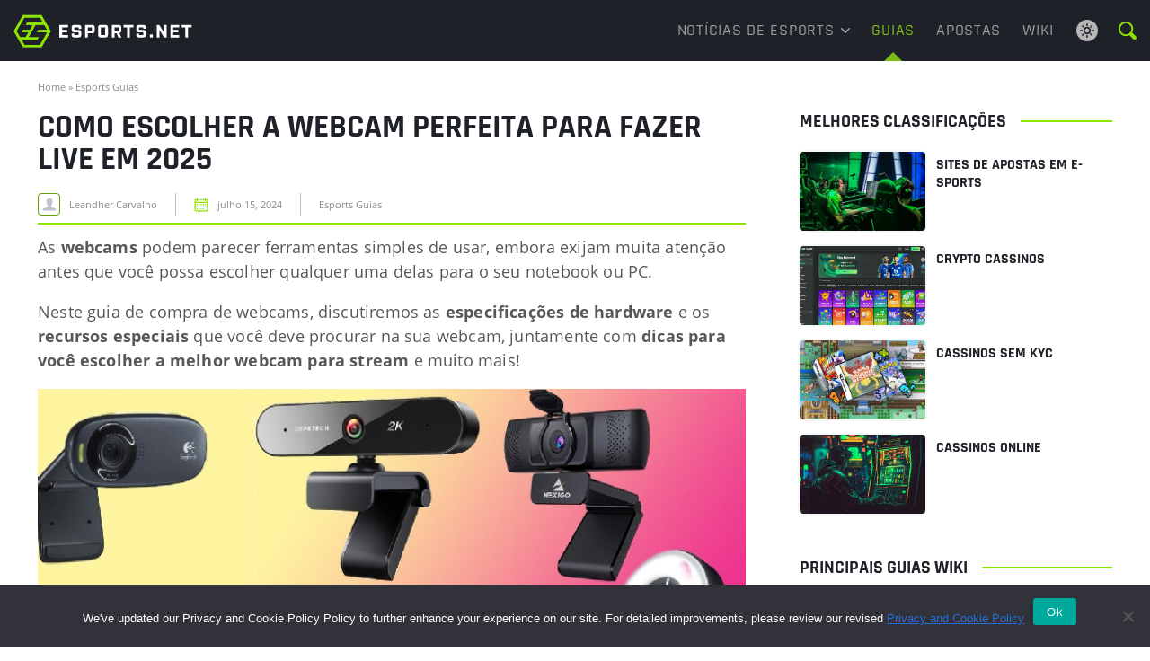

--- FILE ---
content_type: text/html; charset=UTF-8
request_url: https://www.esports.net/br/guias/melhor-webcam-stream/
body_size: 20125
content:
<!DOCTYPE html>
<html lang="pt-BR">
<head>
    <meta http-equiv="Content-Type" content="text/html; charset=UTF-8" />
    <meta name="viewport" content="width=device-width, initial-scale=1" />
    <title>Qual a melhor Webcam para livestream? Atualizado 2026</title>

    <meta name='robots' content='index, follow, max-image-preview:large, max-snippet:-1, max-video-preview:-1' />
	<style>img:is([sizes="auto" i], [sizes^="auto," i]) { contain-intrinsic-size: 3000px 1500px }</style>
	
    <script data-cfasync="false" data-pagespeed-no-defer type="text/javascript">
        window.dataLayer = window.dataLayer || [];
        var dataLayer_content = {"pagePostType":"frontpage","pagePostType2":"single-page","pagePostAuthor":"Esports Staff"};
        dataLayer.push( dataLayer_content );
    </script>

    <!-- Google Tag Manager -->
    <script>(function(w,d,s,l,i){w[l]=w[l]||[];w[l].push({'gtm.start':
    new Date().getTime(),event:'gtm.js'});var f=d.getElementsByTagName(s)[0],
    j=d.createElement(s),dl=l!='dataLayer'?'&l='+l:'';j.async=true;j.src=
    'https://www.googletagmanager.com/gtm.js?id='+i+dl;f.parentNode.insertBefore(j,f);
    })(window,document,'script','dataLayer','GTM-55DN7DSD');</script>
    <!-- End Google Tag Manager -->

    
	<!-- This site is optimized with the Yoast SEO plugin v25.6 - https://yoast.com/wordpress/plugins/seo/ -->
	<meta name="description" content="Veja tudo o que precisa saber para escolher uma Webcam para livestream. Veja quais os pontos mais importantes a se levar em consideração!" />
	<link rel="canonical" href="https://www.esports.net/br/guias/melhor-webcam-stream/" />
	<meta property="og:locale" content="pt_BR" />
	<meta property="og:type" content="article" />
	<meta property="og:title" content="Qual a melhor Webcam para livestream? Atualizado 2026" />
	<meta property="og:description" content="Veja tudo o que precisa saber para escolher uma Webcam para livestream. Veja quais os pontos mais importantes a se levar em consideração!" />
	<meta property="og:url" content="https://www.esports.net/br/guias/melhor-webcam-stream/" />
	<meta property="og:site_name" content="Esports.net" />
	<meta property="article:published_time" content="2025-03-07T04:18:53+00:00" />
	<meta property="og:image" content="https://www.esports.net/br/wp-content/uploads/sites/3/2023/01/melhor-webcam-para-stream.jpg" />
	<meta property="og:image:width" content="800" />
	<meta property="og:image:height" content="450" />
	<meta property="og:image:type" content="image/jpeg" />
	<meta name="author" content="Leandher Carvalho" />
	<meta name="twitter:card" content="summary_large_image" />
	<meta name="twitter:label1" content="Written by" />
	<meta name="twitter:data1" content="Leandher Carvalho" />
	<meta name="twitter:label2" content="Est. reading time" />
	<meta name="twitter:data2" content="5 minutos" />
	<script type="application/ld+json" class="yoast-schema-graph">{"@context":"https://schema.org","@graph":[{"@type":"NewsArticle","@id":"https://www.esports.net/br/guias/melhor-webcam-stream/#article","isPartOf":{"@id":"https://www.esports.net/br/guias/melhor-webcam-stream/"},"author":{"name":"Leandher Carvalho","@id":"https://www.esports.net/br/#/schema/person/dffb0d32597e25b887b260c0cc4cd2e2"},"headline":"Como escolher a Webcam perfeita para fazer live em 2025","datePublished":"2025-03-07T04:18:53+00:00","mainEntityOfPage":{"@id":"https://www.esports.net/br/guias/melhor-webcam-stream/"},"wordCount":845,"publisher":{"@id":"https://www.esports.net/br/#organization"},"image":{"@id":"https://www.esports.net/br/guias/melhor-webcam-stream/#primaryimage"},"thumbnailUrl":"https://www.esports.net/br/wp-content/uploads/sites/3/2023/01/melhor-webcam-para-stream.jpg","articleSection":["Esports Guias"],"inLanguage":"pt-BR","copyrightYear":"2025","copyrightHolder":{"@id":"https://www.esports.net/#organization"}},{"@type":"WebPage","@id":"https://www.esports.net/br/guias/melhor-webcam-stream/","url":"https://www.esports.net/br/guias/melhor-webcam-stream/","name":"Qual a melhor Webcam para livestream? Atualizado 2026","isPartOf":{"@id":"https://www.esports.net/br/#website"},"primaryImageOfPage":{"@id":"https://www.esports.net/br/guias/melhor-webcam-stream/#primaryimage"},"image":{"@id":"https://www.esports.net/br/guias/melhor-webcam-stream/#primaryimage"},"thumbnailUrl":"https://www.esports.net/br/wp-content/uploads/sites/3/2023/01/melhor-webcam-para-stream.jpg","datePublished":"2025-03-07T04:18:53+00:00","description":"Veja tudo o que precisa saber para escolher uma Webcam para livestream. Veja quais os pontos mais importantes a se levar em consideração!","breadcrumb":{"@id":"https://www.esports.net/br/guias/melhor-webcam-stream/#breadcrumb"},"inLanguage":"pt-BR","potentialAction":[{"@type":"ReadAction","target":["https://www.esports.net/br/guias/melhor-webcam-stream/"]}]},{"@type":"ImageObject","inLanguage":"pt-BR","@id":"https://www.esports.net/br/guias/melhor-webcam-stream/#primaryimage","url":"https://www.esports.net/br/wp-content/uploads/sites/3/2023/01/melhor-webcam-para-stream.jpg","contentUrl":"https://www.esports.net/br/wp-content/uploads/sites/3/2023/01/melhor-webcam-para-stream.jpg","width":"800","height":"450","caption":"melhor-webcam-para-stream"},{"@type":"BreadcrumbList","@id":"https://www.esports.net/br/guias/melhor-webcam-stream/#breadcrumb","itemListElement":[{"@type":"ListItem","position":1,"name":"Home","item":"https://www.esports.net/br/"},{"@type":"ListItem","position":2,"name":"Esports Guias","item":"https://www.esports.net/br/guias/"},{"@type":"ListItem","position":3,"name":"Como escolher a Webcam perfeita para fazer live em 2025"}]},{"@type":"WebSite","@id":"https://www.esports.net/br/#website","url":"https://www.esports.net/br/","name":"Esports.net","description":"Notícias, guias para a comunidade de Esports em crescimento.","publisher":{"@id":"https://www.esports.net/br/#organization"},"potentialAction":[{"@type":"SearchAction","target":{"@type":"EntryPoint","urlTemplate":"https://www.esports.net/br/?s={search_term_string}"},"query-input":{"@type":"PropertyValueSpecification","valueRequired":true,"valueName":"search_term_string"}}],"inLanguage":"pt-BR"},{"@type":"Organization","@id":"https://www.esports.net/br/#organization","name":"Esports.net Brasil","url":"https://www.esports.net/br/","logo":{"@type":"ImageObject","inLanguage":"pt-BR","@id":"https://www.esports.net/br/#/schema/logo/image/","url":"https://www.esports.net/br/wp-content/uploads/sites/3/2022/04/esports-net-logo-br.png","contentUrl":"https://www.esports.net/br/wp-content/uploads/sites/3/2022/04/esports-net-logo-br.png","width":"406","height":"79","caption":"Esports.net Brasil"},"image":{"@id":"https://www.esports.net/br/#/schema/logo/image/"}},{"@type":"Person","@id":"https://www.esports.net/br/#/schema/person/dffb0d32597e25b887b260c0cc4cd2e2","name":"Leandher Carvalho","image":{"@type":"ImageObject","inLanguage":"pt-BR","@id":"https://www.esports.net/br/#/schema/person/image/","url":"https://secure.gravatar.com/avatar/6648f4a73e5873bc45676cd108e3b75517afd76fe5d493dc1571887c63cd8137?s=96&d=mm&r=g","contentUrl":"https://secure.gravatar.com/avatar/6648f4a73e5873bc45676cd108e3b75517afd76fe5d493dc1571887c63cd8137?s=96&d=mm&r=g","caption":"Leandher Carvalho"},"description":"[Redator] Leandher Carvalho é um jogador ávido de Dark Souls e seus derivados, adora música e livros de fantasia. Vindo de uma cidade pequena, escrever sobre games e eSports para ele é como falar de seu assunto favorito. Se ele não estiver escrevendo sobre jogos, provavelmente estará jogando algum.","sameAs":["https://www.linkedin.com/in/leandher/"]}]}</script>
	<!-- / Yoast SEO plugin. -->


<link rel='dns-prefetch' href='//www.esports.net' />
<script type="text/javascript">
/* <![CDATA[ */
window._wpemojiSettings = {"baseUrl":"https:\/\/s.w.org\/images\/core\/emoji\/16.0.1\/72x72\/","ext":".png","svgUrl":"https:\/\/s.w.org\/images\/core\/emoji\/16.0.1\/svg\/","svgExt":".svg","source":{"concatemoji":"https:\/\/www.esports.net\/br\/wp-includes\/js\/wp-emoji-release.min.js?ver=6.8.3"}};
/*! This file is auto-generated */
!function(s,n){var o,i,e;function c(e){try{var t={supportTests:e,timestamp:(new Date).valueOf()};sessionStorage.setItem(o,JSON.stringify(t))}catch(e){}}function p(e,t,n){e.clearRect(0,0,e.canvas.width,e.canvas.height),e.fillText(t,0,0);var t=new Uint32Array(e.getImageData(0,0,e.canvas.width,e.canvas.height).data),a=(e.clearRect(0,0,e.canvas.width,e.canvas.height),e.fillText(n,0,0),new Uint32Array(e.getImageData(0,0,e.canvas.width,e.canvas.height).data));return t.every(function(e,t){return e===a[t]})}function u(e,t){e.clearRect(0,0,e.canvas.width,e.canvas.height),e.fillText(t,0,0);for(var n=e.getImageData(16,16,1,1),a=0;a<n.data.length;a++)if(0!==n.data[a])return!1;return!0}function f(e,t,n,a){switch(t){case"flag":return n(e,"\ud83c\udff3\ufe0f\u200d\u26a7\ufe0f","\ud83c\udff3\ufe0f\u200b\u26a7\ufe0f")?!1:!n(e,"\ud83c\udde8\ud83c\uddf6","\ud83c\udde8\u200b\ud83c\uddf6")&&!n(e,"\ud83c\udff4\udb40\udc67\udb40\udc62\udb40\udc65\udb40\udc6e\udb40\udc67\udb40\udc7f","\ud83c\udff4\u200b\udb40\udc67\u200b\udb40\udc62\u200b\udb40\udc65\u200b\udb40\udc6e\u200b\udb40\udc67\u200b\udb40\udc7f");case"emoji":return!a(e,"\ud83e\udedf")}return!1}function g(e,t,n,a){var r="undefined"!=typeof WorkerGlobalScope&&self instanceof WorkerGlobalScope?new OffscreenCanvas(300,150):s.createElement("canvas"),o=r.getContext("2d",{willReadFrequently:!0}),i=(o.textBaseline="top",o.font="600 32px Arial",{});return e.forEach(function(e){i[e]=t(o,e,n,a)}),i}function t(e){var t=s.createElement("script");t.src=e,t.defer=!0,s.head.appendChild(t)}"undefined"!=typeof Promise&&(o="wpEmojiSettingsSupports",i=["flag","emoji"],n.supports={everything:!0,everythingExceptFlag:!0},e=new Promise(function(e){s.addEventListener("DOMContentLoaded",e,{once:!0})}),new Promise(function(t){var n=function(){try{var e=JSON.parse(sessionStorage.getItem(o));if("object"==typeof e&&"number"==typeof e.timestamp&&(new Date).valueOf()<e.timestamp+604800&&"object"==typeof e.supportTests)return e.supportTests}catch(e){}return null}();if(!n){if("undefined"!=typeof Worker&&"undefined"!=typeof OffscreenCanvas&&"undefined"!=typeof URL&&URL.createObjectURL&&"undefined"!=typeof Blob)try{var e="postMessage("+g.toString()+"("+[JSON.stringify(i),f.toString(),p.toString(),u.toString()].join(",")+"));",a=new Blob([e],{type:"text/javascript"}),r=new Worker(URL.createObjectURL(a),{name:"wpTestEmojiSupports"});return void(r.onmessage=function(e){c(n=e.data),r.terminate(),t(n)})}catch(e){}c(n=g(i,f,p,u))}t(n)}).then(function(e){for(var t in e)n.supports[t]=e[t],n.supports.everything=n.supports.everything&&n.supports[t],"flag"!==t&&(n.supports.everythingExceptFlag=n.supports.everythingExceptFlag&&n.supports[t]);n.supports.everythingExceptFlag=n.supports.everythingExceptFlag&&!n.supports.flag,n.DOMReady=!1,n.readyCallback=function(){n.DOMReady=!0}}).then(function(){return e}).then(function(){var e;n.supports.everything||(n.readyCallback(),(e=n.source||{}).concatemoji?t(e.concatemoji):e.wpemoji&&e.twemoji&&(t(e.twemoji),t(e.wpemoji)))}))}((window,document),window._wpemojiSettings);
/* ]]> */
</script>
<link rel='stylesheet' id='hub-cta-custom-style-css' href='https://www.esports.net/br/wp-content/themes/esports-net/hub-cta/css/hub-cta-style.min.css?ver=1.0.1' type='text/css' media='print' onload="this.media='all'" />
<style id='critical-styles-inline-css' type='text/css'>
#header{position:relative;z-index:10;width:100%;top:0}.header-flex{display:-webkit-box;display:-ms-flexbox;display:flex;padding:0 20px}#row-menu-main{background:#1f2128}.header-search{line-height:0}.search-toggle{display:inline-block;padding:3px;line-height:0;cursor:pointer}.search-toggle:hover{color:#fff}#searchform{opacity:0;-webkit-transition:opacity .25s ease-in-out,overflow .25s ease-in-out;-o-transition:opacity .25s ease-in-out,overflow .25s ease-in-out;transition:opacity .25s ease-in-out,overflow .25s ease-in-out;overflow:hidden;pointer-events:none;width:100%;height:100%;background:rgba(0,0,0,.9);padding:60px 0;position:fixed;top:0;left:0;z-index:99999}#searchform.active{top:0;left:0;opacity:1;overflow:visible;pointer-events:all}#searchform .close-btn{width:50px;height:50px;position:absolute;top:50px;right:15px;font-size:5em;text-align:center;line-height:50px;cursor:pointer;opacity:.75;-webkit-transition:opacity .25s ease-in-out;-o-transition:opacity .25s ease-in-out;transition:opacity .25s ease-in-out;font-weight:500;color:#fff}#searchform .close-btn:hover{opacity:1;-webkit-transition:opacity .25s ease-in-out;-o-transition:opacity .25s ease-in-out;transition:opacity .25s ease-in-out}#searchform .search-container{display:-webkit-box;display:-ms-flexbox;display:flex;-webkit-box-align:center;-ms-flex-align:center;align-items:center;height:100%;-webkit-box-pack:center;-ms-flex-pack:center;justify-content:center}#searchform .search-container .inner{width:90vw;max-width:1000px}#searchform #searchinput{width:calc(100% - 50px);height:50px;line-height:50px;padding:0 15px;float:left;font-size:1.6rem;background:#fff;border:none;font-weight:500;margin-right:10px}#searchform #submit{width:40px;height:50px;text-indent:-9999px;background:url("/wp-content/themes/esports-net/images/search-nav.svg") center no-repeat;background-size:32px 32px;-webkit-transition:opacity .25s ease-in-out;-o-transition:opacity .25s ease-in-out;transition:opacity .25s ease-in-out}#searchform #submit:hover{opacity:.75;-webkit-transition:opacity .25s ease-in-out;-o-transition:opacity .25s ease-in-out;transition:opacity .25s ease-in-out}.site-logo,.menu-elem,.search-lang,#row-menu-additional,.mobile-menu-toggle{display:-ms-flexbox;display:-webkit-box;display:flex;-moz-align-items:center;-ms-align-items:center;-webkit-box-align:center;-ms-flex-align:center;align-items:center;height:56px}#row-menu-additional .col-xs-12 ul{overflow-x:scroll;overflow-y:hidden;white-space:nowrap;scrollbar-width:none;-ms-overflow-style:none}#row-menu-additional ul::-webkit-scrollbar{display:none}#row-menu-additional>.container-fluid{width:100%;text-align:center}.site-logo{padding-right:0;-webkit-box-flex:0;-ms-flex:0 1 250px;flex:0 1 250px}.site-logo img{position:relative;height:auto;width:150px}.menu-elem{-webkit-box-flex:1;-ms-flex:1 1 auto;flex:1 1 auto}.search-lang{margin-left:16px}.mobile-menu-toggle{width:40px;height:40px;background:url("/wp-content/themes/esports-net/images/mobile-menu.svg") center no-repeat;background-size:24px auto;-ms-flex-item-align:center;-ms-grid-row-align:center;align-self:center;margin-left:15px;-webkit-touch-callout:none;-webkit-user-select:none;-moz-user-select:none;-ms-user-select:none;user-select:none}.mobile-menu-toggle.active{background-image:url("/wp-content/themes/esports-net/images/mobile-menu-green.svg")}#responsive-menu-outer{display:block;position:absolute;z-index:9999;width:100%;opacity:0;left:0;pointer-events:none;-webkit-transition:all .25s ease-in-out;-o-transition:all .25s ease-in-out;transition:all .25s ease-in-out;padding:0;top:66px;background:#7cbc17;-webkit-box-shadow:0 20px 40px rgba(0,0,0,.25);box-shadow:0 20px 40px rgba(0,0,0,.25)}#responsive-menu-outer.active{-webkit-transition:all .25s ease-in-out;-o-transition:all .25s ease-in-out;transition:all .25s ease-in-out;top:56px;opacity:1;pointer-events:all}.admin-bar #responsive-menu-outer{top:112px}.admin-bar #responsive-menu-outer.active{top:102px}#responsive-menu{-webkit-transition:all .25s ease-in-out;-o-transition:all .25s ease-in-out;transition:all .25s ease-in-out;margin:0;padding:0;line-height:1.25}#responsive-menu>li{display:block;padding:0;margin:0;position:relative;clear:left;border-bottom:1px solid #639a0e}#responsive-menu>li .sub-menu{margin:0;padding:0;list-style:none;display:none;border-top:1px solid #639a0e;background:#86cc1b}#responsive-menu>li .sub-menu>li:not(:last-child){border-bottom:1px solid #639a0e}#responsive-menu>li .sub-menu li a{display:block;color:#fff;text-decoration:none;font-size:14px;padding:15px 12px}#responsive-menu>li.current-menu-item>a,#responsive-menu>li.current-menu-ancestor>a,#responsive-menu>li.current-menu-parent>a{color:#fff;background:#86cc1b}#responsive-menu>li .sub-menu li a:hover,#responsive-menu>li li.current-menu-item>a,#responsive-menu>li li.current_page_item>a{color:#fff;background:#91d824}#responsive-menu>li:last-child{border:none}#responsive-menu a,#responsive-menu a:hover{-webkit-transition:all .25s ease-in-out;-o-transition:all .25s ease-in-out;transition:all .25s ease-in-out}#responsive-menu>li>a{display:block;padding:18px 62px 18px 12px;font-size:16px;color:#fff;position:relative;text-decoration:none;z-index:99;text-transform:uppercase;text-align:left;font-weight:700}#responsive-menu>li>a>span.toggle-submenu{height:100%;display:block;position:absolute;right:0;top:0;width:62px;text-align:center;border-left:1px solid #639a0f}#responsive-menu>li>a>span.toggle-submenu.active{background:#86cc1b}#responsive-menu>li>a>span.toggle-submenu i:after{content:"";width:12px;height:8px;display:block;position:absolute;left:50%;margin-left:-6px;top:50%;margin-top:-4px;background:url("/wp-content/themes/esports-net/images/arrow-nav-white.svg") no-repeat;background-size:12px auto;-webkit-transition:all .25s ease-in-out;-o-transition:all .25s ease-in-out;transition:all .25s ease-in-out}#responsive-menu>li.active>a>span.toggle-submenu i:after{-webkit-transform:rotate(180deg);-ms-transform:rotate(180deg);transform:rotate(180deg);-webkit-transition:all .25s ease-in-out;-o-transition:all .25s ease-in-out;transition:all .25s ease-in-out}#responsive-menu>li>a>span.toggle-submenu i:before{display:none}#responsive-menu>li.current-menu-item>a>span.toggle-submenu i:after{background-image:url("/wp-content/themes/esports-net/images/arrow-nav-white.svg")}#header a{text-decoration:none;font-size:1.8rem;font-weight:500}#header a:hover,#header li:hover>a{color:#7cbc17}#main-menu>li:hover>a svg{fill:#7cbc17}#header ul{margin:0;padding:0}#main-menu>li a{color:#fff;display:block}#row-menu-additional{height:56px;background:#fff;border-bottom:4px solid;-webkit-flex-wrap:nowrap;-ms-flex-wrap:nowrap;flex-wrap:nowrap;overflow-x:auto;overflow-y:hidden;-webkit-overflow-scrolling:touch;scrollbar-width:none;-ms-overflow-style:none}#row-menu-additional::-webkit-scrollbar{display:none}#row-menu-additional .container-fluid{-webkit-box-flex:0;-ms-flex:0 0 auto;flex:0 0 auto;max-width:none !important}#row-menu-additional ul{font-size:0}#row-menu-additional li{display:inline-block}#row-menu-additional li a{color:#1f2128;font-size:1.5rem;line-height:15px;font-weight:600;text-transform:uppercase;display:-webkit-box;display:-ms-flexbox;display:flex;-webkit-box-align:center;-ms-flex-align:center;align-items:center;padding:0 18px}#row-menu-additional li a span{height:100%;padding-top:1.9rem}#row-menu-additional li:hover a span{color:#1f2128}#row-menu-additional li.current-menu-item a span{color:#1f2128;border-bottom:2px solid #8ce400}#row-menu-additional a img{position:relative;top:-1px;width:16px;margin-right:7px}#row-menu-additional .container-fluid,#row-menu-additional .row,#row-menu-additional .col-xs-12,#row-menu-additional ul,#row-menu-additional li,#row-menu-additional li a{height:100%}#row-menu-additional .col-xs-12{padding:0}#row-menu-additional li a:hover{color:#1f2128}.theme-switch{display:-webkit-box;display:-ms-flexbox;display:flex;-webkit-box-align:center;-ms-flex-align:center;align-items:center;margin-left:auto}#header .theme-switch-icon{background:url("/wp-content/themes/esports-net/images/light-theme.svg") no-repeat center;width:32px;height:32px;cursor:pointer}.dark-theme #header .theme-switch-icon{background:url("/wp-content/themes/esports-net/images/dark-theme.svg") no-repeat center}.dark-theme #row-menu-additional{background:#2e313b}.dark-theme #row-menu-additional li a{color:#eaeaeb}/*# sourceMappingURL=critical.min.css.map */

</style>
<style id='wp-emoji-styles-inline-css' type='text/css'>

	img.wp-smiley, img.emoji {
		display: inline !important;
		border: none !important;
		box-shadow: none !important;
		height: 1em !important;
		width: 1em !important;
		margin: 0 0.07em !important;
		vertical-align: -0.1em !important;
		background: none !important;
		padding: 0 !important;
	}
</style>
<style id='classic-theme-styles-inline-css' type='text/css'>
/*! This file is auto-generated */
.wp-block-button__link{color:#fff;background-color:#32373c;border-radius:9999px;box-shadow:none;text-decoration:none;padding:calc(.667em + 2px) calc(1.333em + 2px);font-size:1.125em}.wp-block-file__button{background:#32373c;color:#fff;text-decoration:none}
</style>
<style id='enet-example-style-inline-css' type='text/css'>
.wp-block-example-example{background-color:#21759b;color:#fff;padding:2px}

</style>
<style id='enet-notes-style-inline-css' type='text/css'>
.enet-notes{--enet-notes-bg:#f7f7f7;--enet-heading-color:#1f2128;--enet-list-icon-color:#649f07;--enet-list-item-color:#585757;background:var(--enet-notes-bg);margin-bottom:18px;padding:12px}.enet-notes__heading{color:var(--enet-heading-color);font-family:Rajdhani,sans-serif;font-size:18px;font-style:normal;font-weight:700;line-height:27px;margin-bottom:12px;text-transform:uppercase}.enet-notes ul.wp-block-list{list-style:none;margin:0;padding:0}.enet-notes ul.wp-block-list li{color:var(--enet-list-item-color);font-family:Open Sans,sans-serif;font-size:18px;font-style:normal;font-weight:400;line-height:27px;padding-bottom:6px;padding-left:30px;position:relative}.enet-notes ul.wp-block-list li:not(:last-of-type){margin-bottom:12px}.enet-notes ul.wp-block-list li:last-of-type{margin-bottom:0}.enet-notes ul.wp-block-list li:before{content:none}.enet-notes ul.wp-block-list li svg{height:15px;left:0;position:absolute;top:6px;width:15px}.dark-theme .enet-notes{--enet-notes-bg:rgba(140,228,0,.1);--enet-heading-color:#fff;--enet-list-icon-color:#649f07;--enet-list-item-color:hsla(0,0%,100%,.72)}

</style>
<style id='enet-read-also-style-inline-css' type='text/css'>
.enet-read-also{--read-also-bg:#f7f7f7;--read-also-boder-color:#8ce400;--read-also-heading-color:#2e313b;--read-also-link-color:#585757;background-color:var(--read-also-bg);font-weight:700;margin-bottom:16px}@media(max-width:767px){.enet-read-also{border-top:4px solid var(--read-also-boder-color);padding:12px}}@media(min-width:768px){.enet-read-also{border-left:4px solid var(--read-also-boder-color);padding:16px}}.enet-read-also__heading{color:var(--read-also-heading-color);font-family:Rajdhani,sans-serif;text-transform:uppercase}.enet-read-also ul.enet-read-also__items{margin:0;padding:0}.enet-read-also a.enet-read-also__link{color:var(--read-also-link-color);display:inline-block;font-size:16px;line-height:24px}.enet-read-also a.enet-read-also__link:hover{color:var(--read-also-link-color)}.dark-theme .enet-read-also{--read-also-bg:#2e313b;--read-also-heading-color:#c4c5c8;--read-also-link-color:#8ce400}

</style>
<style id='enet-toggle-style-inline-css' type='text/css'>
.toggle__list{margin:20px 0}.toggle__list .wp-block-toggle-item.toggle-item:not(:last-of-type){margin-bottom:16px}@media only screen and (min-width:768px){.toggle__list .wp-block-toggle-item.toggle-item:not(:last-of-type){margin-bottom:20px}}

</style>
<style id='enet-toggle-item-style-inline-css' type='text/css'>
.toggle-item{margin:0;overflow:hidden}.toggle-item:not(:last-of-type){margin-bottom:16px}@media only screen and (min-width:768px){.toggle-item:not(:last-of-type){margin-bottom:20px}}.toggle-item__header{align-items:center;border-bottom:1px solid #45484e;border-top:1px solid #45484e;cursor:pointer;display:flex;justify-content:flex-start;line-height:20px;padding:23px 15px 23px 32px;position:relative}.toggle-item__header svg{flex:0 0 24px;left:0;position:absolute;top:50%;transform:translateY(-50%);transition:transform .3s ease-out}.toggle-item__header #title{margin-bottom:0}.toggle-item__title{align-items:center;box-sizing:border-box;color:#1c2642;display:inline-flex;font-size:20px;font-weight:700;line-height:20px;margin:0}@media only screen and (min-width:768px){.toggle-item__title{font-size:18px}}.toggle-item__content{height:0;overflow:hidden;transition:height .3s ease-out}.toggle-item__content-inner{border-bottom:1px solid #45484e;padding:24px}@media only screen and (max-width:768px){.toggle-item__content-inner{padding:16px}}@media only screen and (min-width:768px){.toggle-item__content-inner p{font-size:17px}}.toggle-item__content-inner p:last-child{margin-bottom:0}.toggle-item__content-inner h1,.toggle-item__content-inner h2,.toggle-item__content-inner h3,.toggle-item__content-inner h4,.toggle-item__content-inner h5,.toggle-item__content-inner h6{margin-top:0}.toggle-item__content-inner a{color:#07c}.toggle-item__content-inner ul.wp-block-list:not(.wp-block-enet-pros-cons ul.wp-block-list){list-style:none;padding:0}.toggle-item__content-inner ul.wp-block-list:not(.wp-block-enet-pros-cons ul.wp-block-list) li{font-size:17px;line-height:26px;padding-left:22px;position:relative}.toggle-item__content-inner ul.wp-block-list:not(.wp-block-enet-pros-cons ul.wp-block-list) li:before{background-color:#8ce400;border-radius:50%;content:"";display:block;height:5px;left:2px;position:absolute;top:10px;width:5px}.toggle-item svg.toggle-item-icon-minus,.toggle-item__content-inner .wp-block-list li:empty{display:none}.toggle-item.has-child-selected .toggle-item__title,.toggle-item.is-open .toggle-item__title,.toggle-item.is-selected .toggle-item__title{color:#07c}.toggle-item.has-child-selected .toggle-item__content,.toggle-item.is-open .toggle-item__content,.toggle-item.is-selected .toggle-item__content{height:var(--content-height)}.toggle-item.has-child-selected svg.toggle-item-icon-plus,.toggle-item.is-open svg.toggle-item-icon-plus,.toggle-item.is-selected svg.toggle-item-icon-plus{display:none}.toggle-item.has-child-selected svg.toggle-item-icon-minus,.toggle-item.is-open svg.toggle-item-icon-minus,.toggle-item.is-selected svg.toggle-item-icon-minus{display:block}.light-theme .toggle-item-icon-plus path{fill:#1f2128}.light-theme .toggle-item__content-inner,.light-theme .toggle-item__header{border-color:#e8e8e8}

</style>
<style id='global-styles-inline-css' type='text/css'>
:root{--wp--preset--aspect-ratio--square: 1;--wp--preset--aspect-ratio--4-3: 4/3;--wp--preset--aspect-ratio--3-4: 3/4;--wp--preset--aspect-ratio--3-2: 3/2;--wp--preset--aspect-ratio--2-3: 2/3;--wp--preset--aspect-ratio--16-9: 16/9;--wp--preset--aspect-ratio--9-16: 9/16;--wp--preset--color--black: #000000;--wp--preset--color--cyan-bluish-gray: #abb8c3;--wp--preset--color--white: #ffffff;--wp--preset--color--pale-pink: #f78da7;--wp--preset--color--vivid-red: #cf2e2e;--wp--preset--color--luminous-vivid-orange: #ff6900;--wp--preset--color--luminous-vivid-amber: #fcb900;--wp--preset--color--light-green-cyan: #7bdcb5;--wp--preset--color--vivid-green-cyan: #00d084;--wp--preset--color--pale-cyan-blue: #8ed1fc;--wp--preset--color--vivid-cyan-blue: #0693e3;--wp--preset--color--vivid-purple: #9b51e0;--wp--preset--gradient--vivid-cyan-blue-to-vivid-purple: linear-gradient(135deg,rgba(6,147,227,1) 0%,rgb(155,81,224) 100%);--wp--preset--gradient--light-green-cyan-to-vivid-green-cyan: linear-gradient(135deg,rgb(122,220,180) 0%,rgb(0,208,130) 100%);--wp--preset--gradient--luminous-vivid-amber-to-luminous-vivid-orange: linear-gradient(135deg,rgba(252,185,0,1) 0%,rgba(255,105,0,1) 100%);--wp--preset--gradient--luminous-vivid-orange-to-vivid-red: linear-gradient(135deg,rgba(255,105,0,1) 0%,rgb(207,46,46) 100%);--wp--preset--gradient--very-light-gray-to-cyan-bluish-gray: linear-gradient(135deg,rgb(238,238,238) 0%,rgb(169,184,195) 100%);--wp--preset--gradient--cool-to-warm-spectrum: linear-gradient(135deg,rgb(74,234,220) 0%,rgb(151,120,209) 20%,rgb(207,42,186) 40%,rgb(238,44,130) 60%,rgb(251,105,98) 80%,rgb(254,248,76) 100%);--wp--preset--gradient--blush-light-purple: linear-gradient(135deg,rgb(255,206,236) 0%,rgb(152,150,240) 100%);--wp--preset--gradient--blush-bordeaux: linear-gradient(135deg,rgb(254,205,165) 0%,rgb(254,45,45) 50%,rgb(107,0,62) 100%);--wp--preset--gradient--luminous-dusk: linear-gradient(135deg,rgb(255,203,112) 0%,rgb(199,81,192) 50%,rgb(65,88,208) 100%);--wp--preset--gradient--pale-ocean: linear-gradient(135deg,rgb(255,245,203) 0%,rgb(182,227,212) 50%,rgb(51,167,181) 100%);--wp--preset--gradient--electric-grass: linear-gradient(135deg,rgb(202,248,128) 0%,rgb(113,206,126) 100%);--wp--preset--gradient--midnight: linear-gradient(135deg,rgb(2,3,129) 0%,rgb(40,116,252) 100%);--wp--preset--font-size--small: 13px;--wp--preset--font-size--medium: 20px;--wp--preset--font-size--large: 36px;--wp--preset--font-size--x-large: 42px;--wp--preset--spacing--20: 0.44rem;--wp--preset--spacing--30: 0.67rem;--wp--preset--spacing--40: 1rem;--wp--preset--spacing--50: 1.5rem;--wp--preset--spacing--60: 2.25rem;--wp--preset--spacing--70: 3.38rem;--wp--preset--spacing--80: 5.06rem;--wp--preset--shadow--natural: 6px 6px 9px rgba(0, 0, 0, 0.2);--wp--preset--shadow--deep: 12px 12px 50px rgba(0, 0, 0, 0.4);--wp--preset--shadow--sharp: 6px 6px 0px rgba(0, 0, 0, 0.2);--wp--preset--shadow--outlined: 6px 6px 0px -3px rgba(255, 255, 255, 1), 6px 6px rgba(0, 0, 0, 1);--wp--preset--shadow--crisp: 6px 6px 0px rgba(0, 0, 0, 1);}:where(.is-layout-flex){gap: 0.5em;}:where(.is-layout-grid){gap: 0.5em;}body .is-layout-flex{display: flex;}.is-layout-flex{flex-wrap: wrap;align-items: center;}.is-layout-flex > :is(*, div){margin: 0;}body .is-layout-grid{display: grid;}.is-layout-grid > :is(*, div){margin: 0;}:where(.wp-block-columns.is-layout-flex){gap: 2em;}:where(.wp-block-columns.is-layout-grid){gap: 2em;}:where(.wp-block-post-template.is-layout-flex){gap: 1.25em;}:where(.wp-block-post-template.is-layout-grid){gap: 1.25em;}.has-black-color{color: var(--wp--preset--color--black) !important;}.has-cyan-bluish-gray-color{color: var(--wp--preset--color--cyan-bluish-gray) !important;}.has-white-color{color: var(--wp--preset--color--white) !important;}.has-pale-pink-color{color: var(--wp--preset--color--pale-pink) !important;}.has-vivid-red-color{color: var(--wp--preset--color--vivid-red) !important;}.has-luminous-vivid-orange-color{color: var(--wp--preset--color--luminous-vivid-orange) !important;}.has-luminous-vivid-amber-color{color: var(--wp--preset--color--luminous-vivid-amber) !important;}.has-light-green-cyan-color{color: var(--wp--preset--color--light-green-cyan) !important;}.has-vivid-green-cyan-color{color: var(--wp--preset--color--vivid-green-cyan) !important;}.has-pale-cyan-blue-color{color: var(--wp--preset--color--pale-cyan-blue) !important;}.has-vivid-cyan-blue-color{color: var(--wp--preset--color--vivid-cyan-blue) !important;}.has-vivid-purple-color{color: var(--wp--preset--color--vivid-purple) !important;}.has-black-background-color{background-color: var(--wp--preset--color--black) !important;}.has-cyan-bluish-gray-background-color{background-color: var(--wp--preset--color--cyan-bluish-gray) !important;}.has-white-background-color{background-color: var(--wp--preset--color--white) !important;}.has-pale-pink-background-color{background-color: var(--wp--preset--color--pale-pink) !important;}.has-vivid-red-background-color{background-color: var(--wp--preset--color--vivid-red) !important;}.has-luminous-vivid-orange-background-color{background-color: var(--wp--preset--color--luminous-vivid-orange) !important;}.has-luminous-vivid-amber-background-color{background-color: var(--wp--preset--color--luminous-vivid-amber) !important;}.has-light-green-cyan-background-color{background-color: var(--wp--preset--color--light-green-cyan) !important;}.has-vivid-green-cyan-background-color{background-color: var(--wp--preset--color--vivid-green-cyan) !important;}.has-pale-cyan-blue-background-color{background-color: var(--wp--preset--color--pale-cyan-blue) !important;}.has-vivid-cyan-blue-background-color{background-color: var(--wp--preset--color--vivid-cyan-blue) !important;}.has-vivid-purple-background-color{background-color: var(--wp--preset--color--vivid-purple) !important;}.has-black-border-color{border-color: var(--wp--preset--color--black) !important;}.has-cyan-bluish-gray-border-color{border-color: var(--wp--preset--color--cyan-bluish-gray) !important;}.has-white-border-color{border-color: var(--wp--preset--color--white) !important;}.has-pale-pink-border-color{border-color: var(--wp--preset--color--pale-pink) !important;}.has-vivid-red-border-color{border-color: var(--wp--preset--color--vivid-red) !important;}.has-luminous-vivid-orange-border-color{border-color: var(--wp--preset--color--luminous-vivid-orange) !important;}.has-luminous-vivid-amber-border-color{border-color: var(--wp--preset--color--luminous-vivid-amber) !important;}.has-light-green-cyan-border-color{border-color: var(--wp--preset--color--light-green-cyan) !important;}.has-vivid-green-cyan-border-color{border-color: var(--wp--preset--color--vivid-green-cyan) !important;}.has-pale-cyan-blue-border-color{border-color: var(--wp--preset--color--pale-cyan-blue) !important;}.has-vivid-cyan-blue-border-color{border-color: var(--wp--preset--color--vivid-cyan-blue) !important;}.has-vivid-purple-border-color{border-color: var(--wp--preset--color--vivid-purple) !important;}.has-vivid-cyan-blue-to-vivid-purple-gradient-background{background: var(--wp--preset--gradient--vivid-cyan-blue-to-vivid-purple) !important;}.has-light-green-cyan-to-vivid-green-cyan-gradient-background{background: var(--wp--preset--gradient--light-green-cyan-to-vivid-green-cyan) !important;}.has-luminous-vivid-amber-to-luminous-vivid-orange-gradient-background{background: var(--wp--preset--gradient--luminous-vivid-amber-to-luminous-vivid-orange) !important;}.has-luminous-vivid-orange-to-vivid-red-gradient-background{background: var(--wp--preset--gradient--luminous-vivid-orange-to-vivid-red) !important;}.has-very-light-gray-to-cyan-bluish-gray-gradient-background{background: var(--wp--preset--gradient--very-light-gray-to-cyan-bluish-gray) !important;}.has-cool-to-warm-spectrum-gradient-background{background: var(--wp--preset--gradient--cool-to-warm-spectrum) !important;}.has-blush-light-purple-gradient-background{background: var(--wp--preset--gradient--blush-light-purple) !important;}.has-blush-bordeaux-gradient-background{background: var(--wp--preset--gradient--blush-bordeaux) !important;}.has-luminous-dusk-gradient-background{background: var(--wp--preset--gradient--luminous-dusk) !important;}.has-pale-ocean-gradient-background{background: var(--wp--preset--gradient--pale-ocean) !important;}.has-electric-grass-gradient-background{background: var(--wp--preset--gradient--electric-grass) !important;}.has-midnight-gradient-background{background: var(--wp--preset--gradient--midnight) !important;}.has-small-font-size{font-size: var(--wp--preset--font-size--small) !important;}.has-medium-font-size{font-size: var(--wp--preset--font-size--medium) !important;}.has-large-font-size{font-size: var(--wp--preset--font-size--large) !important;}.has-x-large-font-size{font-size: var(--wp--preset--font-size--x-large) !important;}
:where(.wp-block-post-template.is-layout-flex){gap: 1.25em;}:where(.wp-block-post-template.is-layout-grid){gap: 1.25em;}
:where(.wp-block-columns.is-layout-flex){gap: 2em;}:where(.wp-block-columns.is-layout-grid){gap: 2em;}
:root :where(.wp-block-pullquote){font-size: 1.5em;line-height: 1.6;}
</style>
<link rel='stylesheet' id='cookie-notice-front-css' href='https://www.esports.net/br/wp-content/plugins/cookie-notice/css/front.min.css?ver=2.5.7' type='text/css' media='all' />
<link rel='stylesheet' id='main-css' href='https://www.esports.net/br/wp-content/themes/esports-net/css/build/styles.min.css?ver=121820248build-12122029' type='text/css' media='all' />
<link rel='stylesheet' id='main-plugin-css' href='https://www.esports.net/br/wp-content/themes/esports-net/style.min.css?ver=121820248build-12122029' type='text/css' media='all' />
<link rel='stylesheet' id='pandascore-matches-styles-css' href='https://www.esports.net/br/wp-content/plugins/pandascore-matches/css/pandascore-matches-styles.css?ver=1.0.0' type='text/css' media='print' onload="this.media='all'" />
<link rel='stylesheet' id='wp-pagenavi-css' href='https://www.esports.net/br/wp-content/plugins/wp-pagenavi/pagenavi-css.css?ver=2.70' type='text/css' media='all' />
<link rel='stylesheet' id='tablepress-default-css' href='https://www.esports.net/br/wp-content/uploads/sites/3/tablepress-combined.min.css?ver=5' type='text/css' media='print' onload="this.media='all'" />
<link rel='stylesheet' id='wp-blocks-main-css-css' href='https://www.esports.net/br/wp-content/plugins/gutenberg-blocks-plugin/build/main.css?ver=1762434478' type='text/css' media='all' />
<link rel='stylesheet' id='brand-management-public-css' href='https://www.esports.net/br/wp-content/plugins/brand-management-plugin/public/css/brand-management-public.css?ver=6.8.3' type='text/css' media='screen' />
<script type="text/javascript" id="cookie-notice-front-js-before">
/* <![CDATA[ */
var cnArgs = {"ajaxUrl":"https:\/\/www.esports.net\/br\/wp-admin\/admin-ajax.php","nonce":"99bf0c77f9","hideEffect":"fade","position":"bottom","onScroll":false,"onScrollOffset":100,"onClick":false,"cookieName":"cookie_notice_accepted","cookieTime":2592000,"cookieTimeRejected":2592000,"globalCookie":false,"redirection":false,"cache":true,"revokeCookies":false,"revokeCookiesOpt":"automatic"};
/* ]]> */
</script>
<script type="text/javascript" src="https://www.esports.net/br/wp-content/plugins/cookie-notice/js/front.min.js?ver=2.5.7" id="cookie-notice-front-js"></script>
<script type="text/javascript" src="https://www.esports.net/br/wp-includes/js/jquery/jquery.min.js?ver=3.7.1" id="jquery-core-js"></script>
<script type="text/javascript" src="https://www.esports.net/br/wp-includes/js/jquery/jquery-migrate.min.js?ver=3.4.1" id="jquery-migrate-js"></script>
<script type="text/javascript" defer src="https://www.esports.net/br/wp-content/themes/esports-net/js/html-class.js?ver=121820248" id="html-class-js"></script>
<script type="text/javascript" defer src="https://www.esports.net/br/wp-content/plugins/pandascore-matches/js/pandascore-time-conversion.js?ver=1" id="pandascore-time-conversion-js"></script>
<script type="text/javascript" id="brand-management-ajax-handler-js-extra">
/* <![CDATA[ */
var likes_handler = {"id":"3","url":"https:\/\/www.esports.net\/br\/wp-admin\/admin-ajax.php","nonce":"ef72083a7e","fail_text":"Voc\u00ea j\u00e1 votou","partner_label_css_url":"\/wp-content\/plugins\/brand-management-plugin\/public\/css\/bm-partner-label.css","black_friday_deal_css_url":"\/wp-content\/plugins\/brand-management-plugin\/public\/css\/bm-black-friday-deal.css"};
/* ]]> */
</script>
		<script>
			document.documentElement.className = document.documentElement.className.replace('no-js', 'js');
		</script>
				<style>
			.no-js img.lazyload {
				display: none;
			}

			figure.wp-block-image img.lazyloading {
				min-width: 150px;
			}

			.lazyload,
			.lazyloading {
				--smush-placeholder-width: 100px;
				--smush-placeholder-aspect-ratio: 1/1;
				width: var(--smush-placeholder-width) !important;
				aspect-ratio: var(--smush-placeholder-aspect-ratio) !important;
			}

						.lazyload, .lazyloading {
				opacity: 0;
			}

			.lazyloaded {
				opacity: 1;
				transition: opacity 400ms;
				transition-delay: 0ms;
			}

					</style>
		<link rel="icon" href="https://www.esports.net/br/wp-content/uploads/sites/3/2025/09/cropped-favicon-512x512-1-192x192.png" sizes="192x192" />
<link rel="apple-touch-icon" href="https://www.esports.net/br/wp-content/uploads/sites/3/2025/09/cropped-favicon-512x512-1-180x180.png" />
<meta name="msapplication-TileImage" content="https://www.esports.net/br/wp-content/uploads/sites/3/2025/09/cropped-favicon-512x512-1-270x270.png" />
<link rel="icon" href="https://www.esports.net/br/wp-content/uploads/sites/3/2025/09/cropped-favicon-512x512-1-48x48.png" sizes="48x48" />
		<style type="text/css" id="wp-custom-css">
			/*COLORS:
 * green  #6fa913
 * dark green #4c730d
 * light green #97e619
 * purple #682785
 * dark purple #3d174f
 * light purple #8a34b2*/

/****Fonts****/

.cta-base .cta-content, .cta-list-base .cta-content {
    font-family: 'Oswald',sans-serif !important;
    font-weight: 400 !important;
}

/****Buttons and Text CTA****/

.cta-base .cta-content .cta-row .cta-col.cta-col-action a {
    background: #6fa913 !important;
    color: #fff;
    border: 1px solid #6fa913 !important;
    text-decoration: none !important;
}

.cta-base .cta-content .cta-row .cta-col.cta-col-action a:hover {
    background: #682785 !important;
	border: 1px solid #682785 !important;	
}

.cta-base .cta-content .cta-row .cta-col.cta-col-operator a {
    color: #6fa913 !important;
    text-decoration: none !important;
}

.cta-base .cta-content .cta-row .cta-col.cta-col-operator a:hover {
    text-decoration: underline !important;
}

.cta-base .cta-content .cta-body .bonus-text  {
    color: #6fa913 !important;
    text-decoration: underline !important;
}

.cta-base .cta-content .cta-body .bonus-details  {
    color: #6fa913 !important;
}

.cta-base .cta-content .cta-row .cta-col.cta-col-info a {
    color: #6fa913 !important;
    text-decoration: none !important;
}

.cta-base .cta-content .cta-row .cta-col.cta-col-info a:hover {
    text-decoration: underline !important;
}

.cta-base .cta-content .cta-row .cta-col.cta-col-info{
	  left: 10px;
}

/*** MARGIN INFO ***/

.cta-list-base .cta-content .cta-body .cta-list-items {
    margin-left: 25px; !important
}
.cta-base .cta-content .cta-body .cta-list-items, .cta-list-base .cta-content .cta-body .cta-list-items {
    margin: 0 0 !important;
}

.cta-list-base .cta-content .cta-body .cta-list-items {
    padding-left: 40px !important;
}

/* COLUMNS MARGIN */

.column-box.col-2 {
	margin-bottom: 0px !important;
	margin-top: 0px !important;
}

img.aligncenter, img.alignnone, .main-content iframe {
    margin-top: 0px !important;
}

/*** TAB GOUP ***/

.wi-tab .tab-content.active {
    border: solid 1px #8ce400 !important;
	padding: 20px !important;
}

.wi-tab .tabnav ul li.active a {
    border: 1px solid #8ce400 !important;
	border-bottom-color: #fff !important;
}

/* temp 2/21/2025*/
.news-image-container img {
	height: 100%;
/* 	position: absolute; */
	top: 0;
	left: 0;
	width: 100%;
}

.toplist-esportsnet__show-more-btn,  .toplist-esportsnet__show-more-btn:hover {
	color: #fff;
	position: relative;
}

.toplist-esportsnet__show-more-btn:after {
	content: 'Show All';
	position: absolute;
	top: -3px;
	left: 0;
	padding: 16px;
	color: #216fdb;
	display: block;
	width: 100%;
	height: 100%;
	font-size: 16px;
	z-index: 1;
}

.toplist-esportsnet__show-more-btn:hover:after {
	color: #000;
}

figure {
	margin: 0;
}

figure.wp-block-image {
	margin-bottom: 25px;
}

.wp-element-caption {
	font-size: 1.1rem;
	padding: 5px;
	margin-top: 5px;
	background-color: #f2f2f2;
  color: #666;
}

.dark-theme .wp-element-caption {
	color: #bfc1c3;
	background-color: #33343b;
}
		</style>
		</head>
<body class="wp-singular post-template-default single single-post postid-8165 single-format-standard wp-custom-logo wp-theme-esports-net cookies-not-set">
        <!-- Google Tag Manager (noscript) -->
    <noscript><iframe data-src="https://www.googletagmanager.com/ns.html?id=GTM-55DN7DSD"
    height="0" width="0" style="display:none;visibility:hidden" src="[data-uri]" class="lazyload" data-load-mode="1"></iframe></noscript>
    <!-- End Google Tag Manager (noscript) -->
        <div id="header">
        <div id="row-menu-main">
            <div class="container-fluid header-flex">
                <div class="site-logo">
                    
                    <a href="https://www.esports.net/br/" rel="home" title="Esports.net">
                        <img data-src="https://www.esports.net/br/wp-content/themes/esports-net/images/esports-net-logo.svg" alt="Esports.net" width="205" height="40" src="[data-uri]" class="lazyload" style="--smush-placeholder-width: 205px; --smush-placeholder-aspect-ratio: 205/40;" />
                    </a>
                </div>

                <div class="flex show-on-desktop menu-elem">
                    <ul id="main-menu" class="show-on-desktop"><li id="menu-item-32747" class="menu-item menu-item-type-taxonomy menu-item-object-category menu-item-has-children menu-item-32747"><a href="https://www.esports.net/br/noticias/">Notícias de Esports<svg xmlns="http://www.w3.org/2000/svg" width="10" height="6" viewBox="0 0 10 6">
                <path fill-rule="evenodd" d="M944.414,37.743l-4.174-4.292a0.868,0.868,0,0,1,0-1.2,0.812,0.812,0,0,1,1.17,0L945,35.938l3.59-3.691a0.812,0.812,0,0,1,1.17,0,0.869,0.869,0,0,1,0,1.2l-4.174,4.291h0A0.811,0.811,0,0,1,944.414,37.743Z" transform="translate(-940 -32)"/>
            </svg></a>
<ul class="sub-menu">
	<li id="menu-item-32671" class="menu-item menu-item-type-taxonomy menu-item-object-category menu-item-32671"><a href="https://www.esports.net/br/noticias/lol/">Notícias de LoL</a></li>
	<li id="menu-item-32670" class="menu-item menu-item-type-taxonomy menu-item-object-category menu-item-32670"><a href="https://www.esports.net/br/noticias/valorant/">Notícias de Valorant</a></li>
	<li id="menu-item-32774" class="menu-item menu-item-type-taxonomy menu-item-object-category menu-item-32774"><a href="https://www.esports.net/br/noticias/dota/">Notícias de Dota 2</a></li>
	<li id="menu-item-32751" class="menu-item menu-item-type-taxonomy menu-item-object-category menu-item-32751"><a href="https://www.esports.net/br/noticias/jogos/">Notícias de Jogos</a></li>
	<li id="menu-item-32776" class="menu-item menu-item-type-taxonomy menu-item-object-category menu-item-32776"><a href="https://www.esports.net/br/noticias/counter-strike/">Notícias de Counter Strike</a></li>
</ul>
</li>
<li id="menu-item-345" class="menu-item menu-item-type-taxonomy menu-item-object-category current-post-ancestor current-menu-parent current-post-parent menu-item-345"><a href="https://www.esports.net/br/guias/">Guias</a></li>
<li id="menu-item-26413" class="menu-item menu-item-type-post_type menu-item-object-page menu-item-26413"><a href="https://www.esports.net/br/apostas-old/">Apostas</a></li>
<li id="menu-item-32794" class="menu-item menu-item-type-custom menu-item-object-custom menu-item-32794"><a href="https://www.esports.net/br/wiki/">Wiki</a></li>
</ul>                    <div class="menu-toggle"></div>
                </div>

                <div class="theme-switch">
                    <div class="theme-switch-icon"></div>
                </div>

                <div class="search-lang">
                    <div class="header-search">
                        <div class="search-toggle transition-effect">
    <svg width="20" height="20" viewBox="0 0 20 20" fill="none" xmlns="http://www.w3.org/2000/svg">
                <path fill-rule="evenodd" clip-rule="evenodd" d="M19.3902 16.3972L15.8402 12.8542L15.2002 12.2155L15.1102 12.1556C15.8307 10.93 16.2105 9.53471 16.2102 8.11372C16.2161 6.51251 15.746 4.94551 14.8594 3.611C13.9727 2.27648 12.7094 1.23442 11.2292 0.616643C9.74898 -0.00113195 8.11842 -0.166854 6.54381 0.140444C4.96921 0.447742 3.52131 1.21425 2.38332 2.34299C1.24532 3.47173 0.468362 4.91198 0.150742 6.48152C-0.166879 8.05105 -0.0108872 9.67935 0.59898 11.1604C1.20885 12.6414 2.24518 13.9086 3.57687 14.8017C4.90856 15.6948 6.47576 16.1736 8.08018 16.1776C9.4825 16.1842 10.8619 15.8228 12.0802 15.1297C12.1012 15.1671 12.1282 15.2008 12.1602 15.2295L12.8002 15.8682L16.3502 19.4011C16.5368 19.5943 16.7604 19.748 17.0078 19.8529C17.2553 19.9579 17.5213 20.012 17.7902 20.012C18.059 20.012 18.3251 19.9579 18.5725 19.8529C18.8199 19.748 19.0436 19.5943 19.2302 19.4011L19.3702 19.2614C19.5592 19.0757 19.7092 18.8543 19.8117 18.6102C19.9141 18.366 19.9668 18.104 19.9668 17.8393C19.9668 17.5746 19.9141 17.3125 19.8117 17.0684C19.7092 16.8242 19.5592 16.6028 19.3702 16.4171L19.3902 16.3972ZM8.11018 14.3013C6.88437 14.2994 5.68664 13.9348 4.66838 13.2537C3.65011 12.5726 2.85699 11.6055 2.38926 10.4747C1.92153 9.3439 1.80018 8.10009 2.04054 6.90047C2.28089 5.70085 2.87217 4.59925 3.73965 3.73489C4.60714 2.87054 5.71189 2.28221 6.9143 2.04427C8.1167 1.80633 9.3628 1.92944 10.4951 2.39806C11.6274 2.86668 12.5952 3.65977 13.276 4.6771C13.9568 5.69443 14.3202 6.89035 14.3202 8.11372C14.3215 8.9275 14.1617 9.73353 13.85 10.4855C13.5382 11.2375 13.0807 11.9205 12.5037 12.4955C11.9266 13.0705 11.2414 13.526 10.4874 13.8359C9.73348 14.1458 8.92559 14.304 8.11018 14.3013Z" fill="#8CE400"/>
            </svg></div>
<form id="searchform" class="clearfix" method="get" action="https://www.esports.net/br/" >
	<div class="search-container">
		<div class="close-btn">&times;</div>
		<div class="inner">
			<input type="text" placeholder="Pesquisar" size="18" name="s" id="searchinput" class="transition" autocomplete="off" />
			<input type="submit" value="Pesquisar" id="submit" class="transition"/>
		</div>
	</div>
</form>                    </div>
                </div>

                <div class="mobile-menu-toggle"></div>
            </div>
        </div>

        
        
            </div>

    
        <div id="content-wrapper" class="no-margin">
                    <div class="container-fluid"><div class="col-content-custom" id="breadcrumb"><span><span><a href="https://www.esports.net/br/">Home</a></span> » <span><a href="https://www.esports.net/br/guias/">Esports Guias</a></span></span></div></div>        
<div class="container-fluid">
    <div class="row no-margin">
        <div class='col-content-custom'>
            <div class="box main-content ">
                                    
                    
                    <!-- Article Header -->
                    <div class="news-title-section">
                        <h1>Como escolher a Webcam perfeita para fazer live em 2025</h1>
                        
                        <div class="post-meta">
                                                            
    <div class="meta author">
        <div class="icon author-icon">
                    </div>
        <a href="https://www.esports.net/br/authors/">
            Leandher Carvalho        </a>
    </div>
                                    <div class="meta date">
        <svg class="icon date-icon" width="17" height="16" viewBox="0 0 17 16" fill="none" xmlns="http://www.w3.org/2000/svg">
            <path d="M14.625 1.25H13.875V0H12.625V1.25H4.375V0H3.125V1.25H2.375C1.34113 1.25 0.5 2.09113 0.5 3.125V14.125C0.5 15.1589 1.34113 16 2.375 16H14.625C15.6589 16 16.5 15.1589 16.5 14.125V3.125C16.5 2.09113 15.6589 1.25 14.625 1.25ZM2.375 2.5H3.125V3.75H4.375V2.5H12.625V3.75H13.875V2.5H14.625C14.9696 2.5 15.25 2.78038 15.25 3.125V4.625H1.75V3.125C1.75 2.78038 2.03038 2.5 2.375 2.5ZM14.625 14.75H2.375C2.03038 14.75 1.75 14.4696 1.75 14.125V5.875H15.25V14.125C15.25 14.4696 14.9696 14.75 14.625 14.75ZM2.875 7.1875H4.125V8.4375H2.875V7.1875ZM5.375 7.1875H6.625V8.4375H5.375V7.1875ZM7.875 7.1875H9.125V8.4375H7.875V7.1875ZM10.375 7.1875H11.625V8.4375H10.375V7.1875ZM12.875 7.1875H14.125V8.4375H12.875V7.1875ZM2.875 9.6875H4.125V10.9375H2.875V9.6875ZM5.375 9.6875H6.625V10.9375H5.375V9.6875ZM7.875 9.6875H9.125V10.9375H7.875V9.6875ZM10.375 9.6875H11.625V10.9375H10.375V9.6875ZM2.875 12.1875H4.125V13.4375H2.875V12.1875ZM5.375 12.1875H6.625V13.4375H5.375V12.1875ZM7.875 12.1875H9.125V13.4375H7.875V12.1875ZM10.375 12.1875H11.625V13.4375H10.375V12.1875ZM12.875 9.6875H14.125V10.9375H12.875V9.6875Z" fill="#8CE400"/>
        </svg>
        julho 15, 2024    </div>
                                    
            <div class="meta cat">
                        Esports Guias        </div>
        
                        </div>
                    </div>

                    
                    <!-- Sponsorship Block -->
                    
                    <!-- Article Content -->
                    <p><span style="font-weight: 400">As </span><b>webcams </b><span style="font-weight: 400">podem parecer ferramentas simples de usar, embora exijam muita atenção antes que você possa escolher qualquer uma delas para o seu notebook ou PC. </span></p>
<p><span style="font-weight: 400">Neste guia de compra de webcams, discutiremos as </span><b>especificações de hardware</b><span style="font-weight: 400"> e os </span><b>recursos especiais</b><span style="font-weight: 400"> que você deve procurar na sua webcam, juntamente com </span><b>dicas para você escolher a </b><b>melhor webcam para stream</b> e muito mais!</p>
<p><img fetchpriority="high" decoding="async" class="alignnone wp-image-8166" src="https://www.esports.net/br/wp-content/uploads/sites/3/2023/01/melhor-webcam-para-stream.jpg" alt="melhor-webcam-para-stream" width="1200" height="675" srcset="https://www.esports.net/br/wp-content/uploads/sites/3/2023/01/melhor-webcam-para-stream.jpg 800w, https://www.esports.net/br/wp-content/uploads/sites/3/2023/01/melhor-webcam-para-stream-300x169.jpg 300w, https://www.esports.net/br/wp-content/uploads/sites/3/2023/01/melhor-webcam-para-stream-768x432.jpg 768w" sizes="(max-width: 1200px) 100vw, 1200px" /></p>
<h2 id='o-que-levar-em-considera%c3%a7%c3%a3o-ao-escolher-uma-webcam-para-livestream'>O que levar em consideração ao escolher uma Webcam para Livestream</h2>
<p><span style="font-weight: 400">Se você está começando com </span><a href="https://www.esports.net/br/guias/booyah/"><span style="font-weight: 400">transmissão ao vivo na BOOYAH</span></a>,<span style="font-weight: 400"> por exemplo, usar a </span><b>câmera embutida em seu notebook</b><span style="font-weight: 400"> ou PC pode fazer o trabalho. Muitos iniciantes também usam </span><b>smartphones como uma webcam separada</b><span style="font-weight: 400">, mas </span><b>não se comparam a qualidade de uma webcam.</b></p>
<p><span style="font-weight: 400">Embora as webcams possam exigir um investimento adicional, elas são um bom investimento pela</span><b> qualidade do vídeo</b><span style="font-weight: 400"> e pelos muitos recursos que oferecem. </span></p>
<p><span style="font-weight: 400">Confira conosco os </span><b>principais pontos</b><span style="font-weight: 400"> a serem levados em consideração </span><b>ao escolher uma </b><b>webcam para livestream</b><span style="font-weight: 400">:</span></p>
<h3 id='resolu%c3%a7%c3%a3o'>Resolução</h3>
<p><span style="font-weight: 400">A </span><b>qualidade da imagem depende principalmente da resolução do dispositivo</b><span style="font-weight: 400">. Muitas webcams hoje capturam vídeos de alta definição. Se você deseja realizar um trabalho mais profissional, adquira uma câmera full HD 1080p.</span></p>
<h3 id='frame-rate'>Frame Rate</h3>
<p><span style="font-weight: 400">O Frame Rate ou (</span><b>taxa de quadros</b><span style="font-weight: 400">), é essencial para selecionar a webcam ideal para sua stream. Uma taxa de quadros é medida em unidades chamadas quadros por segundo. Uma webcam decente possui uma taxa de quadros de pelo menos</span><b> 30 quadros por segundo</b><span style="font-weight: 400"> (fps). </span></p>
<h3 id='lentes-de-pl%c3%a1stico-x-lentes-de-vidro'>Lentes de Plástico x Lentes de Vidro</h3>
<p><span style="font-weight: 400">As </span><b>lentes da webcam podem ser feitas de vidro ou plástico.</b><span style="font-weight: 400"> As lentes de vidro tendem a produzir imagens de vídeo mais claras e nítidas, e é por isso que você descobrirá que as webcams classificadas para vídeo de </span><b>1080p </b><span style="font-weight: 400">e superiores têm lentes de vidro. </span><b>Lentes de plástico são baratas</b><span style="font-weight: 400"> e mais adequadas para webcams econômicas.</span></p>
<h3 id='corre%c3%a7%c3%a3o-autom%c3%a1tica-de-luz'>Correção Automática de Luz</h3>
<p><span style="font-weight: 400">Se a iluminação do seu quarto não for suficiente, a imagem do seu vídeo pode ficar nas sombras ou parecer desbotada. </span><b>A correção automática de luz detecta e corrige imediatamente a iluminação fraca</b><span style="font-weight: 400"> enquanto você conduz sua stream.</span></p>
<p><span style="font-weight: 400">Uma boa webcam tem uma correção de luz, um aumento de cor e pode ajustar a exposição, fazendo com que você tenha a melhor aparência em meio a iluminação forte e fraca.</span></p>
<h3 id='desempenho-de-%c3%a1udio'>Desempenho de áudio</h3>
<p><span style="font-weight: 400">Caso queira comprar um aparelho mais completo, e não usar um microfone dedicado, a </span><b>maioria das webcams possui microfones embutidos</b><span style="font-weight: 400"> com qualidades de </span><b>aprimoramento de som</b><span style="font-weight: 400">. Um microfone de webcam premium incluirá tecnologia de redução de ruído. As webcams de última geração vêm com microfones duplos para fornecer áudio estéreo HD.</span></p>
<h3 id='fidelidade-de-%c3%a1udio-e-imagem'>Fidelidade de áudio e imagem</h3>
<p><span style="font-weight: 400">Um </span><b>microfone de alta fidelidade em uma webcam para pc permite a produção de som mais natural e detalhado</b><span style="font-weight: 400">, agregando mais valor e qualidade para sua stream. Além disso, a resolução de alta fidelidade de uma webcam oferece resultados incríveis de vídeo.</span></p>
<p><span style="font-weight: 400">Veja o que aconteceu com a </span><a href="https://www.esports.net/br/guias/nimo-tv/"><span style="font-weight: 400">Nimo TV</span></a><span style="font-weight: 400">, e descubra o motivo da plataforma de streaming ter saído do Brasil.</span></p>
<h2 id='qual-a-melhor-webcam-para-stream-em-2025'>Qual a melhor Webcam para Stream em 2025?</h2>
<p><span style="font-weight: 400">Por fim, </span><b>a </b><b>melhor webcam para streaming</b><b> não será a mesma para todos</b><span style="font-weight: 400">. Depende das suas necessidades – e claro, do seu </span><b>orçamento</b><span style="font-weight: 400">. A melhor escolha é uma câmera que oferece qualidade de nível profissional e os recursos que são importantes para você – tudo pelo preço certo.</span></p>
<p><span style="font-weight: 400">Embora não possamos </span><b>indicar diretamente a </b><b>melhor webcam para livestream</b><span style="font-weight: 400">, podemos restringir sua pesquisa. Produtos como a </span><b>Logitech c920 </b><span style="font-weight: 400">possuem todos os requisitos para uma boa </span><span style="font-weight: 400">webcam para stream</span><span style="font-weight: 400">, sendo um bom ponto de partida para a sua pesquisa.</span></p>
<p><span style="font-weight: 400">Algumas webcams tem recursos que você simplesmente não precisa. Se você transmitir seu conteúdo para vários sites, terá que considerar os requisitos e limitações de todas as plataformas que usa. </span></p>
<h2 id='escolha-a-webcam-ideal-para-o-seu-perfil'>Escolha a Webcam ideal para o seu perfil!</h2>
<p><b>Nem toda webcam funciona com todos os computadores ou sistemas operacionais</b><span style="font-weight: 400">. Veja as especificações de seu computador e sistema operacional e verifique os requisitos da webcam que chamou sua atenção.</span></p>
<p><span style="font-weight: 400">Os usuários de </span><b>Mac </b><span style="font-weight: 400">e </span><b>Linux </b><span style="font-weight: 400">precisam ter um cuidado especial aqui. A maioria dos fabricantes de webcam garante que suas câmeras funcionem em todas as versões atuais do Windows. No entanto, </span><b>encontrar uma câmera para Mac ou Linux pode ser um desafio</b><span style="font-weight: 400">.</span></p>
<p><span style="font-weight: 400">A maioria das webcams tem requisitos mínimos de velocidade de processador, memória e disco rígido. Se o seu computador for novo, ele deve atender com tranquilidade esses requisitos. </span></p>
<p><span style="font-weight: 400">Agora, se você planeja trabalhar com vídeo de alta definição em um sistema mais antigo, pode ter alguns problemas de compatibilidade. E como sempre, aqui na </span><b>Esports.net </b><span style="font-weight: 400">você encontra os melhores guias e dicas de </span><a href="https://www.esports.net/br/apostas/sites/"><span style="font-weight: 400">sites de apostas em esports</span></a><span style="font-weight: 400">. Até a próxima!</span></p>

                
                <!-- Schema Markup for Wiki -->
                
                <!-- Comments for News Posts -->
                            </div>

            <!-- Related Posts -->
                <div class="related-news">
        <div class="title">
            <div>Notícias Relacionadas</div>
        </div>
        <div class="posts">
                
    <div class="post 8555">
        <a class="img-link" href="https://www.esports.net/br/guias/melhores-jogos-ps3/">
            <img width="800" height="450" data-src="https://www.esports.net/br/wp-content/uploads/sites/3/2023/01/melhores-jogos-de-ps3-2023.jpg" class="thumbnail wp-post-image lazyload" alt="melhores-jogos-de-ps3-2023" decoding="async" data-srcset="https://www.esports.net/br/wp-content/uploads/sites/3/2023/01/melhores-jogos-de-ps3-2023.jpg 800w, https://www.esports.net/br/wp-content/uploads/sites/3/2023/01/melhores-jogos-de-ps3-2023-300x169.jpg 300w, https://www.esports.net/br/wp-content/uploads/sites/3/2023/01/melhores-jogos-de-ps3-2023-768x432.jpg 768w" data-sizes="(max-width: 800px) 100vw, 800px" src="[data-uri]" style="--smush-placeholder-width: 800px; --smush-placeholder-aspect-ratio: 800/450;" />        </a>
        
        <div class="meta">
            <div class="meta-user-profile-picture">
                            </div>
            <div class="byline">
                <div>Por Leandher Carvalho, Esports.net</div>
                <div>Publicado 9:40 PM GMT+0000, qua junho 4, 2025</div>
            </div>
            <div class="meta-tag">Esports Guias</div>
        </div>
        
        <a href="https://www.esports.net/br/guias/melhores-jogos-ps3/">
            <div class="post-title">Conheça nossa lista com os 10 melhores jogos de Playstation 3!</div>
            <span class="post-excerpt">O PlayStation 3 foi o palco de uma das gerações mais marcantes dos videogames. Mesmo com um começo tímido, o console construiu uma biblioteca repleta de clássicos que até hoje são referências. Agora, com o crescimento da PS Plus, muitos jogadores têm procurado redescobrir algumas das ...&nbsp;</span>
            <span class="read-more">Leia mais</span>
        </a>
    </div>
        
    <div class="post 8433">
        <a class="img-link" href="https://www.esports.net/br/guias/melhores-jogos-de-ps2/">
            <img width="1024" height="576" data-src="https://www.esports.net/br/wp-content/uploads/sites/3/2023/01/0-melhores-jogos-de-ps2-1024x576.webp" class="thumbnail wp-post-image lazyload" alt="melhores jogos de ps2 de todos os tempos" decoding="async" data-srcset="https://www.esports.net/br/wp-content/uploads/sites/3/2023/01/0-melhores-jogos-de-ps2-1024x576.webp 1024w, https://www.esports.net/br/wp-content/uploads/sites/3/2023/01/0-melhores-jogos-de-ps2-300x169.webp 300w, https://www.esports.net/br/wp-content/uploads/sites/3/2023/01/0-melhores-jogos-de-ps2-768x432.webp 768w, https://www.esports.net/br/wp-content/uploads/sites/3/2023/01/0-melhores-jogos-de-ps2.webp 1200w" data-sizes="(max-width: 1024px) 100vw, 1024px" src="[data-uri]" style="--smush-placeholder-width: 1024px; --smush-placeholder-aspect-ratio: 1024/576;" />        </a>
        
        <div class="meta">
            <div class="meta-user-profile-picture">
                            </div>
            <div class="byline">
                <div>Por Leandher Carvalho, Esports.net</div>
                <div>Publicado 1:40 PM GMT+0000, qua junho 4, 2025</div>
            </div>
            <div class="meta-tag">Esports Guias</div>
        </div>
        
        <a href="https://www.esports.net/br/guias/melhores-jogos-de-ps2/">
            <div class="post-title">TOP 20 melhores jogos de Playstation 2 de todos os tempos!</div>
            <span class="post-excerpt">O PlayStation 2 além de ser o console mais vendido da história — com mais de 155 milhões de unidades — também foi um console cheio de clássicos. Reunimos aqui uma lista definitiva e atualizada com os 20 melhores jogos de PS2 de todos os tempos. Confira: 20 melhores jogos de PlayStatio...&nbsp;</span>
            <span class="read-more">Leia mais</span>
        </a>
    </div>
        <div class="post-sm">
        <a class="img-link" href="https://www.esports.net/br/guias/todos-os-cofres-the-last-of-us-2/">
            <img width="1024" height="576" data-src="https://www.esports.net/br/wp-content/uploads/sites/3/2025/05/1-cofres-the-last-of-us-2-1024x576.webp" class="thumbnail wp-post-image lazyload" alt="Cofres e senhas The Last of Us 2" decoding="async" data-srcset="https://www.esports.net/br/wp-content/uploads/sites/3/2025/05/1-cofres-the-last-of-us-2-1024x576.webp 1024w, https://www.esports.net/br/wp-content/uploads/sites/3/2025/05/1-cofres-the-last-of-us-2-300x169.webp 300w, https://www.esports.net/br/wp-content/uploads/sites/3/2025/05/1-cofres-the-last-of-us-2-768x432.webp 768w, https://www.esports.net/br/wp-content/uploads/sites/3/2025/05/1-cofres-the-last-of-us-2.webp 1200w" data-sizes="(max-width: 1024px) 100vw, 1024px" src="[data-uri]" style="--smush-placeholder-width: 1024px; --smush-placeholder-aspect-ratio: 1024/576;" />        </a>
        <a class="post-title" href="https://www.esports.net/br/guias/todos-os-cofres-the-last-of-us-2/">
            Localização de todos os cofres de The Last of Us 2 e suas senhas        </a>
    </div>
        <div class="post-sm">
        <a class="img-link" href="https://www.esports.net/br/guias/tipos-de-monstros-the-last-of-us-e-como-matar/">
            <img width="1024" height="576" data-src="https://www.esports.net/br/wp-content/uploads/sites/3/2025/05/todos-os-monstros-the-last-of-us-2-6-1024x576.webp" class="thumbnail wp-post-image lazyload" alt="Todos os monstros de The Last of Us" decoding="async" data-srcset="https://www.esports.net/br/wp-content/uploads/sites/3/2025/05/todos-os-monstros-the-last-of-us-2-6-1024x576.webp 1024w, https://www.esports.net/br/wp-content/uploads/sites/3/2025/05/todos-os-monstros-the-last-of-us-2-6-300x169.webp 300w, https://www.esports.net/br/wp-content/uploads/sites/3/2025/05/todos-os-monstros-the-last-of-us-2-6-768x432.webp 768w, https://www.esports.net/br/wp-content/uploads/sites/3/2025/05/todos-os-monstros-the-last-of-us-2-6.webp 1200w" data-sizes="(max-width: 1024px) 100vw, 1024px" src="[data-uri]" style="--smush-placeholder-width: 1024px; --smush-placeholder-aspect-ratio: 1024/576;" />        </a>
        <a class="post-title" href="https://www.esports.net/br/guias/tipos-de-monstros-the-last-of-us-e-como-matar/">
            Monstros de The Last of Us 2: como matar monstros em todos os estágios        </a>
    </div>
        <div class="post-sm">
        <a class="img-link" href="https://www.esports.net/br/guias/mapas-do-valorant/">
            <img width="1024" height="576" data-src="https://www.esports.net/br/wp-content/uploads/sites/3/2025/05/todos-os-mapas-valorant-1024x576.webp" class="thumbnail wp-post-image lazyload" alt="Todos os mapas do VALORANT - Rotação 2025" decoding="async" data-srcset="https://www.esports.net/br/wp-content/uploads/sites/3/2025/05/todos-os-mapas-valorant-1024x576.webp 1024w, https://www.esports.net/br/wp-content/uploads/sites/3/2025/05/todos-os-mapas-valorant-300x169.webp 300w, https://www.esports.net/br/wp-content/uploads/sites/3/2025/05/todos-os-mapas-valorant-768x432.webp 768w, https://www.esports.net/br/wp-content/uploads/sites/3/2025/05/todos-os-mapas-valorant.webp 1200w" data-sizes="(max-width: 1024px) 100vw, 1024px" src="[data-uri]" style="--smush-placeholder-width: 1024px; --smush-placeholder-aspect-ratio: 1024/576;" />        </a>
        <a class="post-title" href="https://www.esports.net/br/guias/mapas-do-valorant/">
            Todos os mapas do VALORANT 2025: Lista completa, posições e estratégias        </a>
    </div>
        <div class="post-sm">
        <a class="img-link" href="https://www.esports.net/br/guias/valorant-personagens/">
            <img width="1024" height="576" data-src="https://www.esports.net/br/wp-content/uploads/sites/3/2024/03/1-personagens-valorant-1024x576.webp" class="thumbnail wp-post-image lazyload" alt="Todos os personagens de VALORANT" decoding="async" data-srcset="https://www.esports.net/br/wp-content/uploads/sites/3/2024/03/1-personagens-valorant-1024x576.webp 1024w, https://www.esports.net/br/wp-content/uploads/sites/3/2024/03/1-personagens-valorant-300x169.webp 300w, https://www.esports.net/br/wp-content/uploads/sites/3/2024/03/1-personagens-valorant-768x432.webp 768w, https://www.esports.net/br/wp-content/uploads/sites/3/2024/03/1-personagens-valorant.webp 1200w" data-sizes="(max-width: 1024px) 100vw, 1024px" src="[data-uri]" style="--smush-placeholder-width: 1024px; --smush-placeholder-aspect-ratio: 1024/576;" />        </a>
        <a class="post-title" href="https://www.esports.net/br/guias/valorant-personagens/">
            Quais são os personagens do VALORANT? Todos os agentes lançados [2025]        </a>
    </div>
            </div>
    </div>
            </div>

        <div id="sidebar" class="col-sidebar-custom">
	<div id="top-ranks-widget-2" class="widget top-ranks-widget"><div class="widget-title"><div>Melhores Classificações</div></div><div class="box widget-box"><div class="widget-entry js-clickable">
                         <div class="widget-image rounded">
                             <img src="https://www.esports.net/br/wp-content/uploads/sites/3/2025/08/esports-betting.webp" data-no-lazy="1" alt="Sites de apostas em e-sports" />
                         </div>
                         <div class="widget-text">
                            <a href="https://www.esports.net/br/betting/sites/" class="widget-entry-title">Sites de apostas em e-sports</a></div>
                    </div><div class="widget-entry js-clickable">
                         <div class="widget-image rounded">
                             <img src="https://www.esports.net/br/wp-content/uploads/sites/3/2025/08/bcgame-tips-hacks-for-casino.webp" data-no-lazy="1" alt="Crypto Cassinos" />
                         </div>
                         <div class="widget-text">
                            <a href="https://www.esports.net/br/crypto/best-bitcoin-casinos/" class="widget-entry-title">Crypto Cassinos</a></div>
                    </div><div class="widget-entry js-clickable">
                         <div class="widget-image rounded">
                             <img src="https://www.esports.net/br/wp-content/uploads/sites/3/2025/08/best-pokemon-rom-hacks-esports-net.webp" data-no-lazy="1" alt="Cassinos sem KYC" />
                         </div>
                         <div class="widget-text">
                            <a href="https://www.esports.net/br/crypto/casino-no-kyc/" class="widget-entry-title">Cassinos sem KYC</a></div>
                    </div><div class="widget-entry js-clickable">
                         <div class="widget-image rounded">
                             <img src="https://www.esports.net/br/wp-content/uploads/sites/3/2025/08/best-online-casinos-usa.jpg" data-no-lazy="1" alt=" Cassinos Online" />
                         </div>
                         <div class="widget-text">
                            <a href="https://www.esports.net/br/casino/online-casinos/" class="widget-entry-title"> Cassinos Online</a></div>
                    </div></div></div><div id="top-wiki-guides-widget-2" class="widget top-wiki-guides-widget"><div class="widget-title"><div>Principais guias Wiki</div></div><div class="box widget-box">
				<div class='widget-entry js-clickable'>
						<div class='widget-image rounded'>
							<img src='https://www.esports.net/br/wp-content/uploads/sites/3/2025/12/admin-ajax-11-300x169.jpeg' data-no-lazy='1' alt='Melhores equipes de PUBG Mobile no PMGC 2025: Classificação de poder' />
						</div>
						<div class='widget-text'>
                            <div class='meta-holder'>
                                <div class='meta-category-tag' style='background:#1464e6;'>Times de e-Sports</div> 
                            </div>
                            <a href='https://www.esports.net/br/wiki/melhores-equipes-de-pubg-mobile-no-pmgc-2025-classificacao-de-poder/' class='widget-entry-title'>Melhores equipes de PUBG Mobile no PMGC 2025: Classificação de poder</a>
                            <div class='date-gray'>dezembro 8, 2025</div>
						</div>
				</div>
				<div class='widget-entry js-clickable'>
						<div class='widget-image rounded'>
							<img src='https://www.esports.net/br/wp-content/uploads/sites/3/2025/11/admin-ajax-7-300x169.jpeg' data-no-lazy='1' alt='StarLadder Budapest Major: Programação, formato, equipes e como assistir' />
						</div>
						<div class='widget-text'>
                            <div class='meta-holder'>
                                <div class='meta-category-tag' style='background:#000000;'>Torneios de e-Sports</div> 
                            </div>
                            <a href='https://www.esports.net/br/wiki/starladder-budapest-major-programacao-formato-equipes-e-como-assistir/' class='widget-entry-title'>StarLadder Budapest Major: Programação, formato, equipes e como assistir</a>
                            <div class='date-gray'>novembro 19, 2025</div>
						</div>
				</div>
				<div class='widget-entry js-clickable'>
						<div class='widget-image rounded'>
							<img src='https://www.esports.net/br/wp-content/uploads/sites/3/2025/11/admin-ajax-6-300x169.jpeg' data-no-lazy='1' alt='Calendário, formato, equipes e como assistir à 6ª temporada da PGL Wallachia' />
						</div>
						<div class='widget-text'>
                            <div class='meta-holder'>
                                <div class='meta-category-tag' style='background:#000000;'>Torneios de e-Sports</div> 
                            </div>
                            <a href='https://www.esports.net/br/wiki/calendario-formato-equipes-e-como-assistir-a-6a-temporada-da-pgl-wallachia/' class='widget-entry-title'>Calendário, formato, equipes e como assistir à 6ª temporada da PGL Wallachia</a>
                            <div class='date-gray'>novembro 19, 2025</div>
						</div>
				</div></div></div></div>    </div>
</div>

</div>



<div id="footer" class="clearfix">

	<div class="footer-line-1">
		<div class="container-fluid">
			<div class="row flex-desktop">

				
			</div>
		</div>
	</div>

    
	<div class="footer-line-3">
        <div class="row">


				<div class="copyright">2026 &copy; Esports.net - Todos os direitos reservados.</div>

									<ul id="menu-footer-legal-menu" class="legal-menu"><li id="menu-item-32778" class="menu-item menu-item-type-post_type menu-item-object-page menu-item-32778"><a href="https://www.esports.net/br/politica-de-privacidade/">Política de Privacidade</a></li>
</ul>				
                <div class="footer-extra">
                                            <a href="https://x.com/EsportsDotNet" target="_blank">Twitter/X</a>
                                    </div>

			</div>
	</div>

</div>
<a href="#" id="back-to-top" title="Mover para o Topo">Mover para o Topo</a>

<div id="responsive-menu-outer">
	<ul id="responsive-menu" class=""><li class="menu-item menu-item-type-taxonomy menu-item-object-category menu-item-has-children menu-item-32747"><a href="https://www.esports.net/br/noticias/">Notícias de Esports<span class="toggle-submenu"><i class="arrow"></i></span></a>
<ul class="sub-menu">
	<li class="menu-item menu-item-type-taxonomy menu-item-object-category menu-item-32671"><a href="https://www.esports.net/br/noticias/lol/">Notícias de LoL</a></li>
	<li class="menu-item menu-item-type-taxonomy menu-item-object-category menu-item-32670"><a href="https://www.esports.net/br/noticias/valorant/">Notícias de Valorant</a></li>
	<li class="menu-item menu-item-type-taxonomy menu-item-object-category menu-item-32774"><a href="https://www.esports.net/br/noticias/dota/">Notícias de Dota 2</a></li>
	<li class="menu-item menu-item-type-taxonomy menu-item-object-category menu-item-32751"><a href="https://www.esports.net/br/noticias/jogos/">Notícias de Jogos</a></li>
	<li class="menu-item menu-item-type-taxonomy menu-item-object-category menu-item-32776"><a href="https://www.esports.net/br/noticias/counter-strike/">Notícias de Counter Strike</a></li>
</ul>
</li>
<li class="menu-item menu-item-type-taxonomy menu-item-object-category current-post-ancestor current-menu-parent current-post-parent menu-item-345"><a href="https://www.esports.net/br/guias/">Guias</a></li>
<li class="menu-item menu-item-type-post_type menu-item-object-page menu-item-26413"><a href="https://www.esports.net/br/apostas-old/">Apostas</a></li>
<li class="menu-item menu-item-type-custom menu-item-object-custom menu-item-32794"><a href="https://www.esports.net/br/wiki/">Wiki</a></li>
</ul></div>

<script type="speculationrules">
{"prefetch":[{"source":"document","where":{"and":[{"href_matches":"\/br\/*"},{"not":{"href_matches":["\/br\/wp-*.php","\/br\/wp-admin\/*","\/br\/wp-content\/uploads\/sites\/3\/*","\/br\/wp-content\/*","\/br\/wp-content\/plugins\/*","\/br\/wp-content\/themes\/esports-net\/*","\/br\/*\\?(.+)"]}},{"not":{"selector_matches":"a[rel~=\"nofollow\"]"}},{"not":{"selector_matches":".no-prefetch, .no-prefetch a"}}]},"eagerness":"conservative"}]}
</script>
<script type="text/javascript" id="main-js-extra">
/* <![CDATA[ */
var script_vars = {"cookieDomain":"www.esports.net"};
/* ]]> */
</script>
<script type="text/javascript" src="https://www.esports.net/br/wp-content/themes/esports-net/js/main.min.js?ver=121820248build-12122029" id="main-js"></script>
<script type="text/javascript" defer src="https://www.esports.net/br/wp-content/plugins/wp-smushit/app/assets/js/smush-lazy-load.min.js?ver=3.20.0" id="smush-lazy-load-js"></script>

		<!-- Cookie Notice plugin v2.5.7 by Hu-manity.co https://hu-manity.co/ -->
		<div id="cookie-notice" role="dialog" class="cookie-notice-hidden cookie-revoke-hidden cn-position-bottom" aria-label="Cookie Notice" style="background-color: rgba(50,50,58,1);"><div class="cookie-notice-container" style="color: #fff"><span id="cn-notice-text" class="cn-text-container">We've updated our Privacy and Cookie Policy Policy to further enhance your experience on our site. For detailed improvements, please review our revised <a href="https://www.esports.net/privacy-policy/">Privacy and Cookie Policy</a></span><span id="cn-notice-buttons" class="cn-buttons-container"><button id="cn-accept-cookie" data-cookie-set="accept" class="cn-set-cookie cn-button" aria-label="Ok" style="background-color: #00a99d">Ok</button></span><span id="cn-close-notice" data-cookie-set="accept" class="cn-close-icon" title="No"></span></div>
			
		</div>
		<!-- / Cookie Notice plugin --><script defer src="https://static.cloudflareinsights.com/beacon.min.js/vcd15cbe7772f49c399c6a5babf22c1241717689176015" integrity="sha512-ZpsOmlRQV6y907TI0dKBHq9Md29nnaEIPlkf84rnaERnq6zvWvPUqr2ft8M1aS28oN72PdrCzSjY4U6VaAw1EQ==" data-cf-beacon='{"version":"2024.11.0","token":"1d19d9eb90a6408b8d0c19ac4fa75f4b","r":1,"server_timing":{"name":{"cfCacheStatus":true,"cfEdge":true,"cfExtPri":true,"cfL4":true,"cfOrigin":true,"cfSpeedBrain":true},"location_startswith":null}}' crossorigin="anonymous"></script>
</body>
</html>

<!--
Performance optimized by Redis Object Cache. Learn more: https://wprediscache.com

Retrieved 3336 objects (2 MB) from Redis using PhpRedis (v6.2.0).
-->

<!-- This website is like a Rocket, isn't it? Performance optimized by WP Rocket. Learn more: https://wp-rocket.me -->

--- FILE ---
content_type: text/css
request_url: https://www.esports.net/br/wp-content/plugins/pandascore-matches/css/pandascore-matches-styles.css?ver=1.0.0
body_size: 785
content:
.esportsGameEvent-Wrapper{
    display: flex;
    width: 100%;
    flex-wrap: wrap;
    margin: 30px 0;
}
.esportsGameEvent-item{
    display: flex;
    width: 100%;
    flex-wrap: nowrap;
    align-items: center;
    justify-content: space-between;
    border-bottom: 1px solid #11121d;
    padding: 1px 0;
    transition: all 0.2s;
}
.esportsGameEvent-item:first-child{
    border-top: 4px solid #11121d;
}
.esportsGameEvent-item:hover{
    background: #11121d;
}
.esportsGameEvent-left, .esportsGameEvent-right{
    display: flex;
    align-items: center;
}

.esportsGameEvent-left{
    background: rgba(0,0,0,0.1);
    padding: 10px 20px;
    width: 70%;
}
.esportsGameEvent-right{
    width: 30%;
    flex-wrap: wrap;
    text-align: center;
}

.esportsGameEvent-date{
    font-size: 12px;
    flex-basis: 25%;
    text-align: center;
}
.esportsGameEvent-date span{
    padding: 4px;
    border-radius: 4px;
    background: rgba(0,0,0,0.1);
}
.esportsGameEvent-logo img{
    width: 30px;
}

.esportsGameEvent-vs{
    display: flex;
    flex-basis: 100%;
    align-items: center;
}
.esportsGameEvent-team{
    display: flex;
    flex-wrap: wrap;
    justify-content: center;
    flex-basis: 33%;
    text-align: center;
    position: relative;
}
.esportsGameEvent-teamLogo{
    width: 100%;
    text-align: center;
}
.esportsGameEvent-team img{
    max-width: 70px;
}
.esportsGameEvent-teamName{
    font-size: 14px;
    padding: 2px 5px;
    position: absolute;
    bottom: 0;
    background: rgba(17,18,29,0.8);
    border-radius: 5px;
}


.esportsGameEvent-result{
    text-align: center;
    flex-basis: 33%;
}
.esportsGameEvent-result div{
    font-size: 12px;
    display: block;
}
.esportsGameEvent-result .esportsGameEvent-league{
    color: #8548f6;
}
.esportsGameEvent-result .esportsGameEvent-resultScore{
    font-size: 30px;
    font-weight: bold;
}
.esportsGameEvent-winner{
    color: #3ffeca;
}

.esportsGameEvent-leagueImage, .esportsGameEvent-matchName{
   width: 100%;
}
.esportsGameEvent-matchName{
    padding: 5px 0 0 0;
    letter-spacing: 2px;
    font-style: italic;
}
.esportsGameEvent-matchName span{
    border-bottom: 2px solid #8548f6;
}
.esportsGameEvent-leagueImage img{
    width: 50px;
}
.events .timestamp {
    display: none;
}

.pandascore-matches .widget-title {
    display: none;
}

.pandascore-matches .toggle-tabs {
    margin-bottom: 20px;
}

.pandascore-matches .tab-item {
    padding: 0 0 21px;
}

.pandascore-matches #tab1 {
    margin-bottom: -10px;
}

.pandascore-matches #tab1 .timestamp {
    display: none;
}

.pandascore-matches #tab2 {
    margin-top: 10px;
}

.pandascore-match {
    font-family: Rajdhani, sans-serif;
    font-weight: 700;
    line-height: 1.2;
    color: #15171e;
    background: #f1f3f6;
    border-radius: 4px;
    padding: 8px;
    margin-bottom: 26px;
}

.pandascore-match .match-info {
    display: flex;
    background: #fff;
    border-radius: 4px;
    padding: 8px;
    margin-bottom: 11px;
}

.pandascore-match .match-info img {
    width: 28px;
    height: 29px;
    object-fit: contain;
    margin-right: 8px;
}

.pandascore-match .league {
    font-size: 13px;
    font-weight: 600;
    margin-top: 1px;
}

.pandascore-match .game {
    font-size: 11px;
    font-weight: 500;
    color: #8c8c8c;
}

.pandascore-match .team-holder {
    display: flex;
    align-items: center;
    padding: 0 7px;
    margin: 3px 0;
}

.pandascore-match .team-holder img {
    width: 17px;
    height: 17px;
    object-fit: contain;
    margin-right: 8px;
}

.pandascore-match .name {
    font-size: 14px;
}

.pandascore-match .result,
.pandascore-match .meta-data,
.pandascore-match .datestring {
    font-size: 16px;
    margin-left: auto;
}

@media screen and (max-width: 991px) {
    .pandascore-match {
        margin-bottom: 16px;
    }
}

@media screen and (max-width: 767px) {
    .esportsGameEvent-left{
        width: 100%;
    }
    .esportsGameEvent-right{
        display: none;
    }
}

@media screen and (max-width: 500px) {
    .esportsGameEvent-team img{
        max-width: 50px;
    }
}

/* Dark theme styles */
.dark-theme .pandascore-match {
    color: #f0f3f6;
    background: #34343b;
}
.dark-theme .pandascore-match .match-info {
    background: #1f2128;
}
.dark-theme .pandascore-match .team-holder {
    color: #fff;
}


--- FILE ---
content_type: image/svg+xml
request_url: https://www.esports.net/br/wp-content/themes/esports-net/images/esports-net-logo.svg
body_size: 711
content:
<svg id="Ebene_1" data-name="Ebene 1" xmlns="http://www.w3.org/2000/svg" xmlns:xlink="http://www.w3.org/1999/xlink" viewBox="0 0 405.95 79"><defs><style>.cls-1{fill:#8ce400;}.cls-2{fill:#fff;}.cls-3{clip-path:url(#clip-path);}</style><clipPath id="clip-path"><path class="cls-1" d="M39.07,54,54.6,27H74l6.34,11H60.94l-3.11,5.41H80.34L73.09,56h0l-8.5,14.77H30.08l-6.34-11H58.19l3.1-5.41H38.84Zm-18.56.26-7.83-13.6.08-.13L30,10.79H64.6l6.34,11H36.3l-3,5.23H48.39L42.08,38H26.92L23.78,43.4H38.92l-6.31,11h-12ZM27,5.56,6.64,40.76,27,76H67.7L80.13,54.46h0l7.93-13.71L67.7,5.56Z"/></clipPath></defs><title>Zeichenfläche 1</title><polygon class="cls-2" points="107.09 27.09 126.15 27.09 126.15 32.36 113.14 32.36 113.14 38.1 124.2 38.1 124.2 43.37 113.14 43.37 113.14 49.15 126.15 49.15 126.15 54.42 107.09 54.42 107.09 27.09"/><path class="cls-2" d="M155.36,44.23v4.06a5.79,5.79,0,0,1-6.09,6.13h-9.18A5.8,5.8,0,0,1,134,48.29V45.83H140V48a1,1,0,0,0,1.17,1.17h7A1,1,0,0,0,149.31,48V44.54a1,1,0,0,0-1.17-1.17h-8.09A5.79,5.79,0,0,1,134,37.24v-4a5.79,5.79,0,0,1,6.09-6.13h9.18a5.8,5.8,0,0,1,6.13,6.13v2.46h-6.05V33.53a1,1,0,0,0-1.17-1.17h-7A1,1,0,0,0,140,33.53v3.4a1,1,0,0,0,1.17,1.17h8.08a5.79,5.79,0,0,1,6.09,6.13"/><path class="cls-2" d="M178.92,33.53a1,1,0,0,0-1.17-1.17H170v7.69h7.73a1,1,0,0,0,1.17-1.17Zm-.08,11.79H170v9.1H164V27.09h14.88A5.8,5.8,0,0,1,185,33.22v6a5.8,5.8,0,0,1-6.13,6.13"/><path class="cls-2" d="M208.13,33.53A1,1,0,0,0,207,32.36h-7.34a1,1,0,0,0-1.17,1.17V48a1,1,0,0,0,1.17,1.17H207A1,1,0,0,0,208.13,48Zm-.08,20.89h-9.57a5.79,5.79,0,0,1-6.09-6.13V33.22a5.79,5.79,0,0,1,6.09-6.13h9.57a5.8,5.8,0,0,1,6.13,6.13V48.29a5.8,5.8,0,0,1-6.13,6.13"/><path class="cls-2" d="M237.74,33.53a1,1,0,0,0-1.17-1.17h-7.73v7.69h7.73a1,1,0,0,0,1.17-1.17Zm1.76,11.56,4.3,9.33h-6.64l-3.91-9.1h-4.41v9.1h-6.05V27.09h14.88a5.8,5.8,0,0,1,6.13,6.13v6a5.73,5.73,0,0,1-4.3,5.9"/><polygon class="cls-2" points="248.48 27.09 270.39 27.09 270.39 32.36 262.46 32.36 262.46 54.42 256.4 54.42 256.4 32.36 248.48 32.36 248.48 27.09"/><path class="cls-2" d="M298,44.23v4.06a5.79,5.79,0,0,1-6.09,6.13h-9.18a5.8,5.8,0,0,1-6.13-6.13V45.83h6.05V48a1,1,0,0,0,1.17,1.17h7A1,1,0,0,0,292,48V44.54a1,1,0,0,0-1.17-1.17h-8.08a5.79,5.79,0,0,1-6.09-6.13v-4a5.79,5.79,0,0,1,6.09-6.13h9.18A5.8,5.8,0,0,1,298,33.22v2.46H292V33.53a1,1,0,0,0-1.17-1.17h-7a1,1,0,0,0-1.17,1.17v3.4a1,1,0,0,0,1.17,1.17h8.08A5.79,5.79,0,0,1,298,44.23"/><rect class="cls-2" x="306.63" y="47.98" width="6.44" height="6.44"/><polygon class="cls-2" points="327.72 38.22 327.72 54.42 321.67 54.42 321.67 27.09 327.33 27.09 337.41 43.29 337.41 27.09 343.46 27.09 343.46 54.42 337.8 54.42 327.72 38.22"/><polygon class="cls-2" points="352.05 27.09 371.11 27.09 371.11 32.36 358.11 32.36 358.11 38.1 369.16 38.1 369.16 43.37 358.11 43.37 358.11 49.15 371.11 49.15 371.11 54.42 352.05 54.42 352.05 27.09"/><polygon class="cls-2" points="376.58 27.09 398.49 27.09 398.49 32.36 390.56 32.36 390.56 54.42 384.51 54.42 384.51 32.36 376.58 32.36 376.58 27.09"/><path class="cls-1" d="M39.07,54,54.6,27H74l6.34,11H60.94l-3.11,5.41H80.34L73.09,56h0l-8.5,14.77H30.08l-6.34-11H58.19l3.1-5.41H38.84Zm-18.56.26-7.83-13.6.08-.13L30,10.79H64.6l6.34,11H36.3l-3,5.23H48.39L42.08,38H26.92L23.78,43.4H38.92l-6.31,11h-12ZM27,5.56,6.64,40.76,27,76H67.7L80.13,54.46h0l7.93-13.71L67.7,5.56Z"/><g class="cls-3"><rect class="cls-1" x="11.37" y="-0.61" width="71.96" height="82.75" transform="translate(5.69 87.32) rotate(-88.9)"/></g></svg>

--- FILE ---
content_type: image/svg+xml
request_url: https://www.esports.net/br/wp-content/themes/esports-net/images/arrow-nav-white.svg
body_size: 92
content:
<?xml version="1.0" encoding="utf-8"?>
<!-- Generator: Adobe Illustrator 16.0.3, SVG Export Plug-In . SVG Version: 6.00 Build 0)  -->
<!DOCTYPE svg PUBLIC "-//W3C//DTD SVG 1.1//EN" "http://www.w3.org/Graphics/SVG/1.1/DTD/svg11.dtd">
<svg version="1.1" id="Ebene_1" xmlns="http://www.w3.org/2000/svg" xmlns:xlink="http://www.w3.org/1999/xlink" x="0px" y="0px"
	 width="10px" height="6px" viewBox="0 0 10 6" enable-background="new 0 0 10 6" xml:space="preserve">
<path id="arrow-nav-green" fill="#FFFFFF" d="M4.414,5.743L0.24,1.451c-0.321-0.336-0.321-0.865,0-1.2
	c0.312-0.323,0.825-0.333,1.148-0.022C1.396,0.236,1.403,0.244,1.41,0.251L5,3.938l3.59-3.69C8.9-0.076,9.415-0.086,9.738,0.225
	C9.746,0.232,9.753,0.24,9.76,0.247c0.32,0.336,0.32,0.864,0,1.2L5.586,5.738l0,0C5.278,6.063,4.764,6.076,4.439,5.768
	C4.431,5.76,4.422,5.752,4.414,5.743z"/>
</svg>


--- FILE ---
content_type: image/svg+xml
request_url: https://www.esports.net/br/wp-content/themes/esports-net/images/author-icon.svg
body_size: 280
content:
<?xml version="1.0" encoding="utf-8"?>
<!-- Generator: Adobe Illustrator 16.0.3, SVG Export Plug-In . SVG Version: 6.00 Build 0)  -->
<!DOCTYPE svg PUBLIC "-//W3C//DTD SVG 1.1//EN" "http://www.w3.org/Graphics/SVG/1.1/DTD/svg11.dtd">
<svg version="1.1" id="Layer_1" xmlns="http://www.w3.org/2000/svg" xmlns:xlink="http://www.w3.org/1999/xlink" x="0px" y="0px"
	 width="389px" height="388.5px" viewBox="60.5 59.5 389 388.5" enable-background="new 60.5 59.5 389 388.5" xml:space="preserve">
<path fill="#C0C1CD" d="M432,432c0,0,0-24.2-2.017-36.85c-1.649-9.992-15.491-23.191-74.341-44.826
	c-57.934-21.267-54.359-10.908-54.359-50.049c0-25.393,12.926-10.633,21.176-58.851c3.207-18.975,5.773-6.324,12.741-36.757
	c3.667-15.951-2.476-17.142-1.741-24.75c0.732-7.608,1.467-14.392,2.842-29.976C337.95,130.692,320.075,80,256,80
	c-64.075,0-81.95,50.691-80.208,70.033c1.375,15.492,2.108,22.367,2.842,29.976c0.733,7.607-5.409,8.8-1.742,24.75
	c6.967,30.342,9.534,17.691,12.742,36.758c8.25,48.216,21.175,33.458,21.175,58.85c0,39.232,3.576,28.875-54.358,50.049
	c-58.851,21.543-72.784,34.834-74.342,44.826C80,407.8,80,432,80,432h176H432z"/>
</svg>


--- FILE ---
content_type: image/svg+xml
request_url: https://www.esports.net/wp-content/themes/esports-net/images/search-nav.svg
body_size: 460
content:
<svg width="50" height="50" viewBox="0 0 20 20" fill="none" xmlns="http://www.w3.org/2000/svg">
<path fill-rule="evenodd" clip-rule="evenodd" d="M19.3902 16.3972L15.8402 12.8542L15.2002 12.2155L15.1102 12.1556C15.8307 10.93 16.2105 9.53471 16.2102 8.11372C16.2161 6.51251 15.746 4.94551 14.8594 3.611C13.9727 2.27648 12.7094 1.23442 11.2292 0.616643C9.74898 -0.00113195 8.11842 -0.166854 6.54381 0.140444C4.96921 0.447742 3.52131 1.21425 2.38332 2.34299C1.24532 3.47173 0.468362 4.91198 0.150742 6.48152C-0.166879 8.05105 -0.0108872 9.67935 0.59898 11.1604C1.20885 12.6414 2.24518 13.9086 3.57687 14.8017C4.90856 15.6948 6.47576 16.1736 8.08018 16.1776C9.4825 16.1842 10.8619 15.8228 12.0802 15.1297C12.1012 15.1671 12.1282 15.2008 12.1602 15.2295L12.8002 15.8682L16.3502 19.4011C16.5368 19.5943 16.7604 19.748 17.0078 19.8529C17.2553 19.9579 17.5213 20.012 17.7902 20.012C18.059 20.012 18.3251 19.9579 18.5725 19.8529C18.8199 19.748 19.0436 19.5943 19.2302 19.4011L19.3702 19.2614C19.5592 19.0757 19.7092 18.8543 19.8117 18.6102C19.9141 18.366 19.9668 18.104 19.9668 17.8393C19.9668 17.5746 19.9141 17.3125 19.8117 17.0684C19.7092 16.8242 19.5592 16.6028 19.3702 16.4171L19.3902 16.3972ZM8.11018 14.3013C6.88437 14.2994 5.68664 13.9348 4.66838 13.2537C3.65011 12.5726 2.85699 11.6055 2.38926 10.4747C1.92153 9.3439 1.80018 8.10009 2.04054 6.90047C2.28089 5.70085 2.87217 4.59925 3.73965 3.73489C4.60714 2.87054 5.71189 2.28221 6.9143 2.04427C8.1167 1.80633 9.3628 1.92944 10.4951 2.39806C11.6274 2.86668 12.5952 3.65977 13.276 4.6771C13.9568 5.69443 14.3202 6.89035 14.3202 8.11372C14.3215 8.9275 14.1617 9.73353 13.85 10.4855C13.5382 11.2375 13.0807 11.9205 12.5037 12.4955C11.9266 13.0705 11.2414 13.526 10.4874 13.8359C9.73348 14.1458 8.92559 14.304 8.11018 14.3013Z" fill="#8CE400"/>
</svg>
